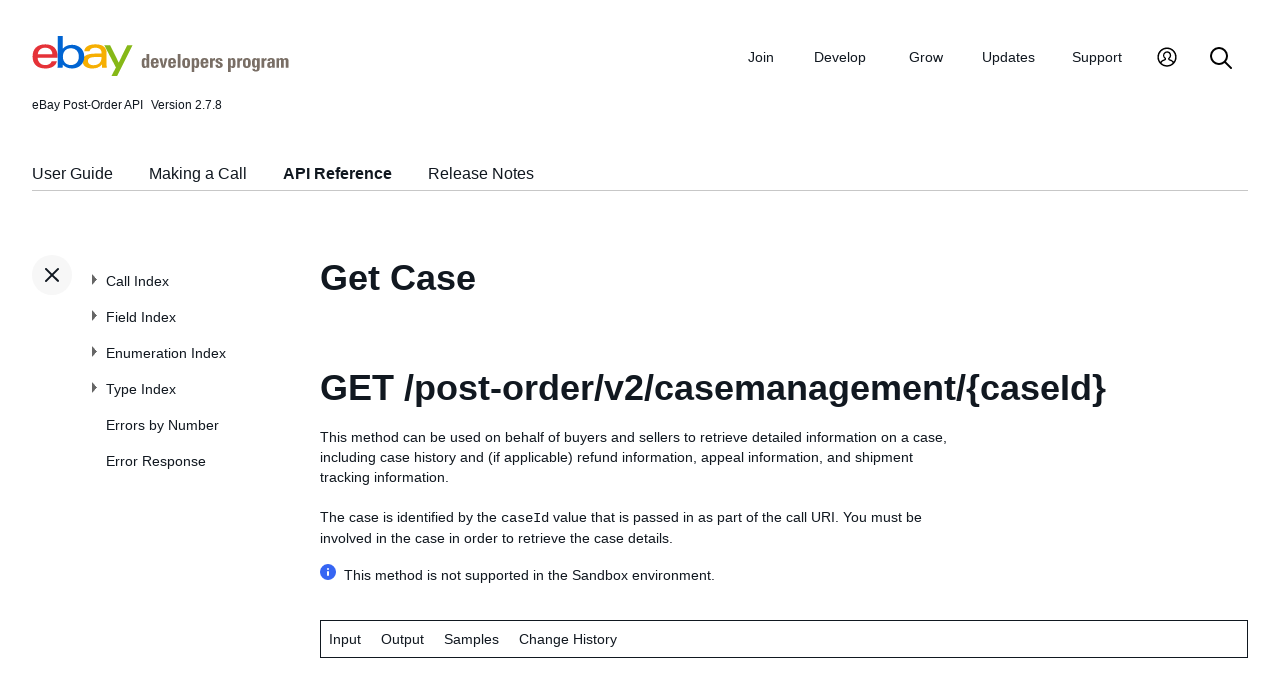

--- FILE ---
content_type: text/html
request_url: https://www.developer.ebay.com/devzone/post-order/post-order_v2_casemanagement-caseid__get.html
body_size: 19589
content:
<!DOCTYPE HTML PUBLIC "-//W3C//DTD HTML 4.01 Transitional//EN" "http://www.w3.org/TR/html4/loose.dtd">
<html lang="en">
<head>
<title>Get Case - eBay Post-Order API Reference</title>
<meta content="text/html; charset=utf-8" http-equiv="Content-Type">
<link href="/DevZone/assets/navstyle.css" rel="StyleSheet" type="text/css">
<link href="/DevZone/assets/api.css" rel="StyleSheet" type="text/css">
<link href="/DevZone/assets/ss-styles.css" rel="StyleSheet" type="text/css">
<link href="/DevZone/assets/ebay.css" rel="StyleSheet" type="text/css">
<link href="/DevZone/assets/types.css" rel="StyleSheet" type="text/css">
<link href="/DevZone/assets/icons/icon.css" rel="StyleSheet" type="text/css">
<link href="/DevZone/assets/icons/icon-button.css" rel="StyleSheet" type="text/css">
<link href="/DevZone/assets/smartmenus/css/sm-core-css.css" rel="StyleSheet" type="text/css">
<link href="/DevZone/assets/smartmenus/css/sm-edp/sm-edp-theme.css" rel="StyleSheet" type="text/css">
<link href="/DevZone/assets/ss-print.css" media="print" rel="StyleSheet" type="text/css">
<script src="https://ajax.googleapis.com/ajax/libs/jquery/1.9.1/jquery.min.js" type="text/javascript"></script>
<script src="/DevZone/assets/navstyle.js" type="text/javascript"></script>
<script src="/DevZone/assets/tablist.js" type="text/javascript"></script>
<script src="/DevZone/assets/smartmenus/jquery.smartmenus.js" type="text/javascript"></script>
</head>

<body>
<a class="navhighlight" value="API Reference"> </a>

<!-- Start Headers -->
<div id="headbar">

	<!-- Product and Version -->
	<div id="dochead">
	<span id="realm">eBay Post-Order API</span><span id="version">Version 2.7.8</span>
	</div>
<!-- Site Resource Links -->
<nav aria-label="Site navigation">
        <!-- Mobile menu toggle button (menu/close icon) -->
        <input aria-hidden="true" id="main-menu-state" type="checkbox">
        <label class="main-menu-btn" for="main-menu-state">
            <span aria-label="Menu" aria-role="button" class="main-menu-btn-icon"></span>
        </label>
        <!-- Site logo-->
        <a aria-label="Go to the eBay Developers Program home page" href="/">
            <img alt="eBay Developers Program logo" aria-hidden="true" class="logo" src="/DevZone/assets/edp-logo.svg">
        </a>
        <!-- Menu bar and menus -->
        <ul class="sm sm-edp" id="main-menu">
            <li>
                <a data-text="Join" href="/join">Join</a>
                <ul>
                    <li>
                        <a href="/join/about-the-developers-program">About the Developers Program</a>
                    </li>
                    <li>
                        <a href="/join/benefits">Benefits</a>
                    </li>
                    <li>
                        <a href="/join/policies">Policies</a>
                    </li>
                    <li>
                        <a href="/join/api-license-agreement">API License Agreement</a>
                    </li>
                </ul>
            </li>
            <li>
                <a data-text="Develops" href="/develop">Develop<span aria-label="New notifications" class="badge" role="img">New</span></a>
                <ul>
                    <li>
                        <a href="/develop/get-started">Get Started</a>
                        <ul>
                            <li>
                                <a href="/api-docs/static/authorization_guide_landing.html">Authorization</a>
                            </li>
                            <li>
                                <a href="/api-docs/static/ebay-rest-landing.html">Using eBay RESTful APIs</a>
                            </li>
                            <li>
                                <a href="/develop/get-started/api-call-limits">API Call Limits</a>
                            </li>
                            <li>
                                <a href="/develop/get-started/api-deprecation-status">API Deprecations</a>
                            </li>
                            <li>
                                <a href="/develop/get-started/api-status">API Site Status</a>
                            </li>
                        </ul>
                    </li>
                    <li>
                        <a href="/develop/selling-apps">Selling Apps</a>
                        <ul>
                            <li>
                                <a href="/develop/selling-apps/listing-management">Listing Management</a>
                            </li>
                            <li>
                                <a href="/develop/selling-apps/selling-metadata">Selling Metadata</a>
                            </li>
                            <li>
                                <a href="/develop/selling-apps/account-management">Account Management</a>
                            </li>
                            <li>
                                <a href="/develop/selling-apps/order-management">Order Management</a>
                            </li>
                            <li>
                                <a href="/develop/selling-apps/communication">Communication</a>
                            </li>
                            <li>
                                <a href="/develop/selling-apps/marketing-and-promotions-1">Marketing and Promotions</a>
                            </li>
                            <li>
                                <a href="/develop/selling-apps/analytics-and-reporting">Analytics and Reporting</a>
                            </li>
                            <li>
                                <a href="/develop/selling-apps/other-apis-1">Other APIs</a>
                            </li>
                        </ul>
                    </li>
                    <li>
                        <a href="/develop/buying-apps">Buying Apps</a>
                        <ul>
                            <li>
                                <a href="/develop/buying-apps/inventory-discovery-and-refresh">Inventory Discovery &amp; Refresh</a>
                            </li>
                            <li>
                                <a href="/develop/buying-apps/marketing-and-discounts">Marketing and Discounts</a>
                            </li>
                            <li>
                                <a href="/develop/buying-apps/marketplace-metadata">Marketplace Metadata</a>
                            </li>
                            <li>
                                <a href="/develop/buying-apps/checkout-bid">Checkout/Bid</a>
                            </li>
                            <li>
                                <a href="/develop/buying-apps/research-apis">Research APIs</a>
                            </li>
                            <li>
                                <a href="/develop/buying-apps/other-apis">Other APIs</a>
                            </li>
                        </ul>
                    </li>
                    <li>
                        <a href="/develop/application-settings-and-insights">Apps Settings &amp; Insights</a>
                    </li>
                    <li>
                        <a href="/develop/sdks-and-widgets">SDKs &amp; Widgets</a>
                    </li>
                    <li>
                        <a href="/develop/tools">Tools</a>
                        <ul>
                            <li>
                                <a aria-label="Open Sandbox in new window/tab" href="http://sandbox.ebay.com/" target="_blank">
                                    eBay Sandbox
                                </a>
                                
                                <ul>
                                    <li>
                                        <a href="/sandbox/register">Create Test Users</a>
                                    </li>
                                    <li>
                                        <a href="/sandbox/reset-password">Reset Password</a>
                                    </li>
                                    <li>
                                        <a href="/support/api-status/sandbox">Sandbox Status</a>
                                    </li>
                                </ul>
                            </li>
                            <li>
                                <a href="/my/api_test_tool">API Explorer</a>
                            </li>
                            <li>
                                <a href="/develop/tools/wsdl-pruner">WSDL Pruner</a>
                            </li>
                        </ul>
                    </li>
                </ul>
            </li>
            <li>
                <a data-text="Grows" href="/grow">Grow</a>
                <ul>
                    <li>
                        <a href="/grow/application-growth-check">Application Growth Check</a>
                    </li>
                    <li>
                        <a href="/grow/affiliate-program">Affiliate Program</a>
                    </li>
                    <li>
                        <a href="/grow/loyalty-program">Loyalty Program</a>
                    </li>
                    <li>
                        <a href="/grow/events">Events</a>
                    </li>
                    <li>
                        <a href="/grow/awards">Awards</a>
                    </li>
                </ul>
            </li>
            <li>
                <a data-text="Updates" href="/updates">Updates</a>
                <ul>
                    <li>
                        <a href="/updates/api-updates">API updates</a>
                    </li>
                    <li>
                        <a href="/updates/newsletter">Newsletter</a>
                    </li>
                    <li>
                        <a href="/updates/blog">Blog</a>
                    </li>
                </ul>
            </li>
            <li>
                <a data-text="Support" href="/support">Support</a>
                <ul>
                    <li>
                        <a href="/support/api-status">API Status</a>
                    </li>
                    <li>
                        <a href="/support/faq">FAQs</a>
                    </li>
                    <li>
                        <a href="https://forums.developer.ebay.com/index.html">
                            Developer Community Forum
                        </a>
                    </li>
                    <li>
                        <a href="/support/knowledge-base">Knowledge Base</a>
                    </li>
                    <li>
                        <a href="/support/developer-account-support">Developer Account Support</a>
                    </li>
                    <li>
                        <a href="/my/support/tickets">Developer Technical Support</a>
                    </li>
                </ul>
            </li>
            <li>
            <a aria-label="My Account" href="/signin">
                <svg height="22" id="icon-user-profile" viewbox="0 0 22 24" width="22">
                    <path d="M11 19.925a8.925 8.925 0 100-17.85 8.925 8.925 0 000 17.85zm0 1.575C5.201 21.5.5 16.799.5 11S5.201.5 11 .5 21.5 5.201 21.5 11 16.799 21.5 11 21.5zm6.052-3.829a2.21 2.21 0 00-1.317-2.025l-2.439-1.023a1.816 1.816 0 01-1.116-1.727 1.81 1.81 0 01.708-1.406c.961-.735 1.365-1.94 1.055-3.146-.326-1.264-1.48-2.147-2.807-2.147-.81 0-1.57.317-2.141.893a2.934 2.934 0 00.306 4.4c.437.335.695.848.708 1.406a1.816 1.816 0 01-1.116 1.727l-2.439 1.023a2.2 2.2 0 00-1.313 1.892.744.744 0 11-1.484-.09 3.688 3.688 0 012.21-3.177l2.453-1.03a.327.327 0 00.202-.311.322.322 0 00-.122-.248 4.423 4.423 0 01-1.744-3.529 4.394 4.394 0 011.286-3.12A4.467 4.467 0 0111.135 4.7a4.373 4.373 0 014.247 3.269c.457 1.773-.169 3.622-1.593 4.713a.322.322 0 00-.122.248.327.327 0 00.202.312l2.453 1.029a3.706 3.706 0 012.217 3.4h-1.487z"></path>
                </svg>
            </a>
            <ul>
                <li>
                    <a href="/my/keys">Application Keysets</a>
                </li>
                <li>
                    <a href="/my/auth">User Access Tokens</a>
                </li>
                <li>
                    <a href="my/push">
                        Alerts and Notifications
                    </a>
                </li>
                <li>
                    <a href="my/stats">Application Reports</a>
                </li>
                <li>
                    <a href="/my/profile">Profile &amp; contacts</a>
                </li>
            </ul>
        </li>
        <li>
            <a aria-label="Search" href="/search">
                <svg height="22" id="icon-search" viewbox="0 0 22 22" width="22">
                    <path d="M2 9a7 7 0 1114 0A7 7 0 012 9m19.703 11.29l-5.67-5.67-.008-.003A8.954 8.954 0 0018 9a9 9 0 00-9-9 9 9 0 00-9 9 9 9 0 009 9 8.958 8.958 0 005.66-2.007l5.663 5.717c.19.187.445.292.71.29a1 1 0 00.67-1.71"></path>
                </svg>
            </a>
        </li>
     </ul>
    </nav>
<!-- End API and Resources Header -->
	<div id="docsetAll">
		<ul>
		<li><a href="/api-docs/user-guides/static/post-order-user-guide-landing.html">User Guide</a></li>
		<li><a href="concepts/MakingACall.html">Making a Call</a></li>
		<li><a href="index.html">API Reference</a></li>
		<li><a href="ReleaseNotes.html">Release Notes</a></li>
		</ul>
	</div>

</div>
<!-- End Headers -->

<!-- Start bottom half divs -->
<div id="bottomhalf">

<div id="sidebarButtonCont"><div id="sidebarButton"> </div></div><aside id="sidebar">
  <nav id="tocnav"></nav>
</aside>

<a name="top"></a>
<main id="doc">


<!-- Start Doc Content -->

<a name="overview"></a>
<h1>Get Case</h1>
<a name="GETpst-rdrv2csmngmnt{csId}"></a>
<h2>
	<span class="http_method">GET</span> /post-order/v2/casemanagement/{caseId}
</h2>

<p>This method can be used on behalf of buyers and sellers to retrieve detailed information on a case, including case history and (if applicable) refund information, appeal information, and shipment tracking information. <br><br>The case is identified by the <code>caseId</code> value that is passed in as part of the call URI. You must be involved in the case in order to retrieve the case details.<br></p><div><span class="inline-block"><svg aria-label="Information" class="icon icon--information-filled" focusable="false" role="img"><path d="M8 0a8 8 0 100 16A8 8 0 008 0zm1 11a1 1 0 01-2 0V8a1 1 0 112 0v3zM8 6a1 1 0 110-2 1 1 0 010 2z"></path></svg></span><span>This method is not supported in the Sandbox environment.</span></div>

<a name="Request"></a>
<!-- %shorthead=Input% -->

<table class="navbar">
<tr>
<td class="navbar_local">
<span class="quickPicks">
<span class="navlink">Input</span>
<a class="navlink" href="#Output" title="Details about every field that might be returned by this call">Output</a>
<a class="navlink" href="#Samples" title="Illustrations of how to use this call">Samples</a>
<a class="navlink" href="#ChangeHistory" title="Details about changes to this call">Change History</a>

</span>
</td>
</tr>
</table>

<a name="Input"> </a>
<h2>Input</h2>
<a name="Requestmodel"></a>
<p>See also <a href="#Samples">Samples</a>.</p>

<h4>Resource URI (production)</h4>
<pre>
GET https://api.ebay.com/post-order/v2/casemanagement/{caseId}</pre>

<h4>URI parameters</h4>

<table border="1" cellpadding="4" cellspacing="2" id="stdInputTable" style="display: block" width="90%">

<tr>
 <th width="240">Parameter</th>
 <th width="100">Type</th>
 <th width="80">Required?</th>
 <th>Meaning</th>
</tr>

<tr class="data-row opt">
	<td class="fieldname"><a name="Request.caseId"></a>
		<b>caseId</b>
	</td>
	<td align="left"><span class="defn_type"><a class="nohi" href="types/simpletypes.html#string">string</a></span></td>
	<td align="center" width="70"><span class="defn_cond">Required</span></td>
	<td align="left">
The unique identifier of a case. This URI parameter is required in order to identify the case to retrieve. The case ID value is passed in as part of the call URI. The buyer or seller must be involved in the case in order to retrieve details on the specified case.
	</td>
</tr>

</table>

<br><br>

<h4>HTTP request headers</h4>

<p>All requests made to eBay REST operations require you to provide the <code>authorization</code> HTTP header for authentication.
<br>See <a href="../../ebay-rest/content/rest-request-components.html#HTTP" target="_blank">HTTP request headers</a> for details.</p>

<br><br>

<h4>Authorization</h4>
<p>This call uses standard authorization tokens. See <a href="concepts/MakingACall.html">Making a Call</a> for details.</p>

<h4>Payload model</h4>

<p>This call has no request payload.</p>
<br>


<a name="Response"></a>
<!-- %shorthead=Output% -->

<table class="navbar">
<tr>
<td class="navbar_local">
<span class="quickPicks">
<a class="navlink" href="#Input" title="Details about every field that can be used in this call">Input</a>
<span class="navlink">Output</span>
<a class="navlink" href="#Samples" title="Illustrations of how to use this call">Samples</a>
<a class="navlink" href="#ChangeHistory" title="Details about changes to this call">Change History</a>

</span>
</td>
</tr>
</table>

<a name="Output"> </a>
<h2>Output</h2>
<a name="Responsemodel"></a>
<p>See also <a href="#Samples">Samples</a>.</p>

<h4>Payload model</h4>
<p><span class="tablenote">
<strong>Note:</strong> For information about the error fields and how to work with them, see <a class="nohi" href="../../ebay-rest/content/handling-error-messages.html" target="_blank">Error Handling</a>.
</span></p>
<p>The following lists <i>all fields that could be included</i> in the response.</p>

<!-- JSON proto -->
<pre>
{ /* <i><a class="proto_type" href="types/CaseDetailsResponse.html">CaseDetailsResponse</a></i> */
&quot;<a class="proto_name" href="#Response.actionDeadlines">actionDeadlines</a>&quot;:
    { /* <a class="proto_type" href="types/ActionDeadlines.html">ActionDeadlines</a> */
    &quot;<a class="proto_name" href="#Response.actionDeadlines.daysForBuyerToProvideProofOfShipment">daysForBuyerToProvideProofOfShipment</a>&quot;: <a class="proto_type" href="types/simpletypes.html#integer">integer</a>,
    &quot;<a class="proto_name" href="#Response.actionDeadlines.daysToExpireWithoutResponse">daysToExpireWithoutResponse</a>&quot;: <a class="proto_type" href="types/simpletypes.html#integer">integer</a>,
    &quot;<a class="proto_name" href="#Response.actionDeadlines.daysToExpireWithResponse">daysToExpireWithResponse</a>&quot;: <a class="proto_type" href="types/simpletypes.html#integer">integer</a>,
    &quot;<a class="proto_name" href="#Response.actionDeadlines.daysToReturnItem">daysToReturnItem</a>&quot;: <a class="proto_type" href="types/simpletypes.html#integer">integer</a>,
    &quot;<a class="proto_name" href="#Response.actionDeadlines.maxDaysToFileClaim">maxDaysToFileClaim</a>&quot;: <a class="proto_type" href="types/simpletypes.html#integer">integer</a>
    },
&quot;<a class="proto_name" href="#Response.appealDetails">appealDetails</a>&quot;:
    { /* <a class="proto_type" href="types/AppealDetails.html">AppealDetails</a> */
    &quot;<a class="proto_name" href="#Response.appealDetails.appealCloseReasonEnum">appealCloseReasonEnum</a>&quot;: <a class="proto_type" href="types/simpletypes.html#string">string</a>,
    &quot;<a class="proto_name" href="#Response.appealDetails.appealDate">appealDate</a>&quot;:
        { /* <a class="proto_type" href="types/DateTime.html">DateTime</a> */
        &quot;<a class="proto_name" href="#Response.appealDetails.appealDate.formattedValue">formattedValue</a>&quot;: <a class="proto_type" href="types/simpletypes.html#string">string</a>,
        &quot;<a class="proto_name" href="#Response.appealDetails.appealDate.value">value</a>&quot;: <a class="proto_type" href="types/simpletypes.html#datetime">datetime</a>
        },
    &quot;<a class="proto_name" href="#Response.appealDetails.appealReasonCode">appealReasonCode</a>&quot;: <a class="proto_type" href="types/simpletypes.html#string">string</a>,
    &quot;<a class="proto_name" href="#Response.appealDetails.appealRefundAmount">appealRefundAmount</a>&quot;:
        { /* <a class="proto_type" href="types/Amount.html">Amount</a> */
        &quot;<a class="proto_name" href="#Response.appealDetails.appealRefundAmount.convertedFromCurrency">convertedFromCurrency</a>&quot;: <a class="proto_type" href="types/simpletypes.html#string">string</a>,
        &quot;<a class="proto_name" href="#Response.appealDetails.appealRefundAmount.convertedFromValue">convertedFromValue</a>&quot;: <a class="proto_type" href="types/simpletypes.html#number">number</a>,
        &quot;<a class="proto_name" href="#Response.appealDetails.appealRefundAmount.currency">currency</a>&quot;: <a class="proto_type" href="types/simpletypes.html#string">string</a>,
        &quot;<a class="proto_name" href="#Response.appealDetails.appealRefundAmount.exchangeRate">exchangeRate</a>&quot;: <a class="proto_type" href="types/simpletypes.html#string">string</a>,
        &quot;<a class="proto_name" href="#Response.appealDetails.appealRefundAmount.value">value</a>&quot;: <a class="proto_type" href="types/simpletypes.html#number">number</a>
        },
    &quot;<a class="proto_name" href="#Response.appealDetails.appealStatus">appealStatus</a>&quot;: <a class="proto_type" href="types/simpletypes.html#string">string</a>,
    &quot;<a class="proto_name" href="#Response.appealDetails.appealStatusEnum">appealStatusEnum</a>&quot;: <a class="proto_type" href="types/simpletypes.html#string">string</a>,
    &quot;<a class="proto_name" href="#Response.appealDetails.eligibleForAppeal">eligibleForAppeal</a>&quot;: <a class="proto_type" href="types/simpletypes.html#boolean">boolean</a>
    },
&quot;<a class="proto_name" href="#Response.buyerClosureReason">buyerClosureReason</a>&quot;: <a class="proto_type" href="types/simpletypes.html#string">string</a>,
&quot;<a class="proto_name" href="#Response.buyerProtectedProgramLink">buyerProtectedProgramLink</a>&quot;: <a class="proto_type" href="types/simpletypes.html#string">string</a>,
&quot;<a class="proto_name" href="#Response.caseContentOnHold">caseContentOnHold</a>&quot;: <a class="proto_type" href="types/simpletypes.html#boolean">boolean</a>,
&quot;<a class="proto_name" href="#Response.caseDetails">caseDetails</a>&quot;:
    { /* <a class="proto_type" href="types/CaseDetails.html">CaseDetails</a> */
    &quot;<a class="proto_name" href="#Response.caseDetails.buyerFinalAcceptResolution">buyerFinalAcceptResolution</a>&quot;: <a class="proto_type" href="types/simpletypes.html#string">string</a>,
    &quot;<a class="proto_name" href="#Response.caseDetails.buyerInitExpectResolution">buyerInitExpectResolution</a>&quot;: <a class="proto_type" href="types/simpletypes.html#string">string</a>,
    &quot;<a class="proto_name" href="#Response.caseDetails.creationDate">creationDate</a>&quot;:
        { /* <a class="proto_type" href="types/DateTime.html">DateTime</a> */
        &quot;<a class="proto_name" href="#Response.caseDetails.creationDate.formattedValue">formattedValue</a>&quot;: <a class="proto_type" href="types/simpletypes.html#string">string</a>,
        &quot;<a class="proto_name" href="#Response.caseDetails.creationDate.value">value</a>&quot;: <a class="proto_type" href="types/simpletypes.html#datetime">datetime</a>
        },
    &quot;<a class="proto_name" href="#Response.caseDetails.escalationDate">escalationDate</a>&quot;:
        { /* <a class="proto_type" href="types/DateTime.html">DateTime</a> */
        &quot;<a class="proto_name" href="#Response.caseDetails.escalationDate.formattedValue">formattedValue</a>&quot;: <a class="proto_type" href="types/simpletypes.html#string">string</a>,
        &quot;<a class="proto_name" href="#Response.caseDetails.escalationDate.value">value</a>&quot;: <a class="proto_type" href="types/simpletypes.html#datetime">datetime</a>
        },
    &quot;<a class="proto_name" href="#Response.caseDetails.expirationDate">expirationDate</a>&quot;:
        { /* <a class="proto_type" href="types/DateTime.html">DateTime</a> */
        &quot;<a class="proto_name" href="#Response.caseDetails.expirationDate.formattedValue">formattedValue</a>&quot;: <a class="proto_type" href="types/simpletypes.html#string">string</a>,
        &quot;<a class="proto_name" href="#Response.caseDetails.expirationDate.value">value</a>&quot;: <a class="proto_type" href="types/simpletypes.html#datetime">datetime</a>
        },
    &quot;<a class="proto_name" href="#Response.caseDetails.lastBuyerRespDate">lastBuyerRespDate</a>&quot;:
        { /* <a class="proto_type" href="types/DateTime.html">DateTime</a> */
        &quot;<a class="proto_name" href="#Response.caseDetails.lastBuyerRespDate.formattedValue">formattedValue</a>&quot;: <a class="proto_type" href="types/simpletypes.html#string">string</a>,
        &quot;<a class="proto_name" href="#Response.caseDetails.lastBuyerRespDate.value">value</a>&quot;: <a class="proto_type" href="types/simpletypes.html#datetime">datetime</a>
        },
    &quot;<a class="proto_name" href="#Response.caseDetails.lastSellerRespDate">lastSellerRespDate</a>&quot;:
        { /* <a class="proto_type" href="types/DateTime.html">DateTime</a> */
        &quot;<a class="proto_name" href="#Response.caseDetails.lastSellerRespDate.formattedValue">formattedValue</a>&quot;: <a class="proto_type" href="types/simpletypes.html#string">string</a>,
        &quot;<a class="proto_name" href="#Response.caseDetails.lastSellerRespDate.value">value</a>&quot;: <a class="proto_type" href="types/simpletypes.html#datetime">datetime</a>
        },
    &quot;<a class="proto_name" href="#Response.caseDetails.paypalPaid">paypalPaid</a>&quot;: <a class="proto_type" href="types/simpletypes.html#boolean">boolean</a>,
    &quot;<a class="proto_name" href="#Response.caseDetails.refundAmounts">refundAmounts</a>&quot;:
        { /* <a class="proto_type" href="types/RefundAmounts.html">RefundAmounts</a> */
        &quot;<a class="proto_name" href="#Response.caseDetails.refundAmounts.buyerFinalAcceptRefundAmt">buyerFinalAcceptRefundAmt</a>&quot;:
            { /* <a class="proto_type" href="types/Amount.html">Amount</a> */
            &quot;<a class="proto_name" href="#Response.caseDetails.refundAmounts.buyerFinalAcceptRefundAmt.convertedFromCurrency">convertedFromCurrency</a>&quot;: <a class="proto_type" href="types/simpletypes.html#string">string</a>,
            &quot;<a class="proto_name" href="#Response.caseDetails.refundAmounts.buyerFinalAcceptRefundAmt.convertedFromValue">convertedFromValue</a>&quot;: <a class="proto_type" href="types/simpletypes.html#number">number</a>,
            &quot;<a class="proto_name" href="#Response.caseDetails.refundAmounts.buyerFinalAcceptRefundAmt.currency">currency</a>&quot;: <a class="proto_type" href="types/simpletypes.html#string">string</a>,
            &quot;<a class="proto_name" href="#Response.caseDetails.refundAmounts.buyerFinalAcceptRefundAmt.exchangeRate">exchangeRate</a>&quot;: <a class="proto_type" href="types/simpletypes.html#string">string</a>,
            &quot;<a class="proto_name" href="#Response.caseDetails.refundAmounts.buyerFinalAcceptRefundAmt.value">value</a>&quot;: <a class="proto_type" href="types/simpletypes.html#number">number</a>
            },
        &quot;<a class="proto_name" href="#Response.caseDetails.refundAmounts.buyerInitExpectRefundAmt">buyerInitExpectRefundAmt</a>&quot;:
            { /* <a class="proto_type" href="types/Amount.html">Amount</a> */
            &quot;<a class="proto_name" href="#Response.caseDetails.refundAmounts.buyerInitExpectRefundAmt.convertedFromCurrency">convertedFromCurrency</a>&quot;: <a class="proto_type" href="types/simpletypes.html#string">string</a>,
            &quot;<a class="proto_name" href="#Response.caseDetails.refundAmounts.buyerInitExpectRefundAmt.convertedFromValue">convertedFromValue</a>&quot;: <a class="proto_type" href="types/simpletypes.html#number">number</a>,
            &quot;<a class="proto_name" href="#Response.caseDetails.refundAmounts.buyerInitExpectRefundAmt.currency">currency</a>&quot;: <a class="proto_type" href="types/simpletypes.html#string">string</a>,
            &quot;<a class="proto_name" href="#Response.caseDetails.refundAmounts.buyerInitExpectRefundAmt.exchangeRate">exchangeRate</a>&quot;: <a class="proto_type" href="types/simpletypes.html#string">string</a>,
            &quot;<a class="proto_name" href="#Response.caseDetails.refundAmounts.buyerInitExpectRefundAmt.value">value</a>&quot;: <a class="proto_type" href="types/simpletypes.html#number">number</a>
            },
        &quot;<a class="proto_name" href="#Response.caseDetails.refundAmounts.donationAmount">donationAmount</a>&quot;:
            { /* <a class="proto_type" href="types/Amount.html">Amount</a> */
            &quot;<a class="proto_name" href="#Response.caseDetails.refundAmounts.donationAmount.convertedFromCurrency">convertedFromCurrency</a>&quot;: <a class="proto_type" href="types/simpletypes.html#string">string</a>,
            &quot;<a class="proto_name" href="#Response.caseDetails.refundAmounts.donationAmount.convertedFromValue">convertedFromValue</a>&quot;: <a class="proto_type" href="types/simpletypes.html#number">number</a>,
            &quot;<a class="proto_name" href="#Response.caseDetails.refundAmounts.donationAmount.currency">currency</a>&quot;: <a class="proto_type" href="types/simpletypes.html#string">string</a>,
            &quot;<a class="proto_name" href="#Response.caseDetails.refundAmounts.donationAmount.exchangeRate">exchangeRate</a>&quot;: <a class="proto_type" href="types/simpletypes.html#string">string</a>,
            &quot;<a class="proto_name" href="#Response.caseDetails.refundAmounts.donationAmount.value">value</a>&quot;: <a class="proto_type" href="types/simpletypes.html#number">number</a>
            },
        &quot;<a class="proto_name" href="#Response.caseDetails.refundAmounts.feeCreditAmount">feeCreditAmount</a>&quot;:
            { /* <a class="proto_type" href="types/Amount.html">Amount</a> */
            &quot;<a class="proto_name" href="#Response.caseDetails.refundAmounts.feeCreditAmount.convertedFromCurrency">convertedFromCurrency</a>&quot;: <a class="proto_type" href="types/simpletypes.html#string">string</a>,
            &quot;<a class="proto_name" href="#Response.caseDetails.refundAmounts.feeCreditAmount.convertedFromValue">convertedFromValue</a>&quot;: <a class="proto_type" href="types/simpletypes.html#number">number</a>,
            &quot;<a class="proto_name" href="#Response.caseDetails.refundAmounts.feeCreditAmount.currency">currency</a>&quot;: <a class="proto_type" href="types/simpletypes.html#string">string</a>,
            &quot;<a class="proto_name" href="#Response.caseDetails.refundAmounts.feeCreditAmount.exchangeRate">exchangeRate</a>&quot;: <a class="proto_type" href="types/simpletypes.html#string">string</a>,
            &quot;<a class="proto_name" href="#Response.caseDetails.refundAmounts.feeCreditAmount.value">value</a>&quot;: <a class="proto_type" href="types/simpletypes.html#number">number</a>
            },
        &quot;<a class="proto_name" href="#Response.caseDetails.refundAmounts.internationalRefundAmount">internationalRefundAmount</a>&quot;:
            { /* <a class="proto_type" href="types/Amount.html">Amount</a> */
            &quot;<a class="proto_name" href="#Response.caseDetails.refundAmounts.internationalRefundAmount.convertedFromCurrency">convertedFromCurrency</a>&quot;: <a class="proto_type" href="types/simpletypes.html#string">string</a>,
            &quot;<a class="proto_name" href="#Response.caseDetails.refundAmounts.internationalRefundAmount.convertedFromValue">convertedFromValue</a>&quot;: <a class="proto_type" href="types/simpletypes.html#number">number</a>,
            &quot;<a class="proto_name" href="#Response.caseDetails.refundAmounts.internationalRefundAmount.currency">currency</a>&quot;: <a class="proto_type" href="types/simpletypes.html#string">string</a>,
            &quot;<a class="proto_name" href="#Response.caseDetails.refundAmounts.internationalRefundAmount.exchangeRate">exchangeRate</a>&quot;: <a class="proto_type" href="types/simpletypes.html#string">string</a>,
            &quot;<a class="proto_name" href="#Response.caseDetails.refundAmounts.internationalRefundAmount.value">value</a>&quot;: <a class="proto_type" href="types/simpletypes.html#number">number</a>
            },
        &quot;<a class="proto_name" href="#Response.caseDetails.refundAmounts.refundAmount">refundAmount</a>&quot;:
            { /* <a class="proto_type" href="types/Amount.html">Amount</a> */
            &quot;<a class="proto_name" href="#Response.caseDetails.refundAmounts.refundAmount.convertedFromCurrency">convertedFromCurrency</a>&quot;: <a class="proto_type" href="types/simpletypes.html#string">string</a>,
            &quot;<a class="proto_name" href="#Response.caseDetails.refundAmounts.refundAmount.convertedFromValue">convertedFromValue</a>&quot;: <a class="proto_type" href="types/simpletypes.html#number">number</a>,
            &quot;<a class="proto_name" href="#Response.caseDetails.refundAmounts.refundAmount.currency">currency</a>&quot;: <a class="proto_type" href="types/simpletypes.html#string">string</a>,
            &quot;<a class="proto_name" href="#Response.caseDetails.refundAmounts.refundAmount.exchangeRate">exchangeRate</a>&quot;: <a class="proto_type" href="types/simpletypes.html#string">string</a>,
            &quot;<a class="proto_name" href="#Response.caseDetails.refundAmounts.refundAmount.value">value</a>&quot;: <a class="proto_type" href="types/simpletypes.html#number">number</a>
            }
        },
    &quot;<a class="proto_name" href="#Response.caseDetails.refundChargeAmount">refundChargeAmount</a>&quot;:
        { /* <a class="proto_type" href="types/Amount.html">Amount</a> */
        &quot;<a class="proto_name" href="#Response.caseDetails.refundChargeAmount.convertedFromCurrency">convertedFromCurrency</a>&quot;: <a class="proto_type" href="types/simpletypes.html#string">string</a>,
        &quot;<a class="proto_name" href="#Response.caseDetails.refundChargeAmount.convertedFromValue">convertedFromValue</a>&quot;: <a class="proto_type" href="types/simpletypes.html#number">number</a>,
        &quot;<a class="proto_name" href="#Response.caseDetails.refundChargeAmount.currency">currency</a>&quot;: <a class="proto_type" href="types/simpletypes.html#string">string</a>,
        &quot;<a class="proto_name" href="#Response.caseDetails.refundChargeAmount.exchangeRate">exchangeRate</a>&quot;: <a class="proto_type" href="types/simpletypes.html#string">string</a>,
        &quot;<a class="proto_name" href="#Response.caseDetails.refundChargeAmount.value">value</a>&quot;: <a class="proto_type" href="types/simpletypes.html#number">number</a>
        },
    &quot;<a class="proto_name" href="#Response.caseDetails.refundDeadlineDate">refundDeadlineDate</a>&quot;:
        { /* <a class="proto_type" href="types/DateTime.html">DateTime</a> */
        &quot;<a class="proto_name" href="#Response.caseDetails.refundDeadlineDate.formattedValue">formattedValue</a>&quot;: <a class="proto_type" href="types/simpletypes.html#string">string</a>,
        &quot;<a class="proto_name" href="#Response.caseDetails.refundDeadlineDate.value">value</a>&quot;: <a class="proto_type" href="types/simpletypes.html#datetime">datetime</a>
        },
    &quot;<a class="proto_name" href="#Response.caseDetails.refundType">refundType</a>&quot;: <a class="proto_type" href="types/simpletypes.html#string">string</a>
    },
&quot;<a class="proto_name" href="#Response.caseHistoryDetails">caseHistoryDetails</a>&quot;:
    { /* <a class="proto_type" href="types/ClaimHistoryResponse.html">ClaimHistoryResponse</a> */
    &quot;<a class="proto_name" href="#Response.caseHistoryDetails.history">history</a>&quot;: [
        { /* <a class="proto_type" href="types/ClaimHistoryEventModel.html">ClaimHistoryEventModel</a> */
        &quot;<a class="proto_name" href="#Response.caseHistoryDetails.history.action">action</a>&quot;: <a class="proto_type" href="types/simpletypes.html#string">string</a>,
        &quot;<a class="proto_name" href="#Response.caseHistoryDetails.history.actor">actor</a>&quot;: <a class="proto_type" href="types/simpletypes.html#string">string</a>,
        &quot;<a class="proto_name" href="#Response.caseHistoryDetails.history.date">date</a>&quot;:
            { /* <a class="proto_type" href="types/DateTime.html">DateTime</a> */
            &quot;<a class="proto_name" href="#Response.caseHistoryDetails.history.date.formattedValue">formattedValue</a>&quot;: <a class="proto_type" href="types/simpletypes.html#string">string</a>,
            &quot;<a class="proto_name" href="#Response.caseHistoryDetails.history.date.value">value</a>&quot;: <a class="proto_type" href="types/simpletypes.html#datetime">datetime</a>
            },
        &quot;<a class="proto_name" href="#Response.caseHistoryDetails.history.description">description</a>&quot;: <a class="proto_type" href="types/simpletypes.html#string">string</a>,
        &quot;<a class="proto_name" href="#Response.caseHistoryDetails.history.moneyMovement">moneyMovement</a>&quot;:
            { /* <a class="proto_type" href="types/MoneyMovementEntries.html">MoneyMovementEntries</a> */
            &quot;<a class="proto_name" href="#Response.caseHistoryDetails.history.moneyMovement.moneyMovementEntryList">moneyMovementEntryList</a>&quot;: [
                { /* <a class="proto_type" href="types/MoneyMovementEntry.html">MoneyMovementEntry</a> */
                &quot;<a class="proto_name" href="#Response.caseHistoryDetails.history.moneyMovement.moneyMovementEntryList.amount">amount</a>&quot;:
                    { /* <a class="proto_type" href="types/Amount.html">Amount</a> */
                    &quot;<a class="proto_name" href="#Response.caseHistoryDetails.history.moneyMovement.moneyMovementEntryList.amount.convertedFromCurrency">convertedFromCurrency</a>&quot;: <a class="proto_type" href="types/simpletypes.html#string">string</a>,
                    &quot;<a class="proto_name" href="#Response.caseHistoryDetails.history.moneyMovement.moneyMovementEntryList.amount.convertedFromValue">convertedFromValue</a>&quot;: <a class="proto_type" href="types/simpletypes.html#number">number</a>,
                    &quot;<a class="proto_name" href="#Response.caseHistoryDetails.history.moneyMovement.moneyMovementEntryList.amount.currency">currency</a>&quot;: <a class="proto_type" href="types/simpletypes.html#string">string</a>,
                    &quot;<a class="proto_name" href="#Response.caseHistoryDetails.history.moneyMovement.moneyMovementEntryList.amount.exchangeRate">exchangeRate</a>&quot;: <a class="proto_type" href="types/simpletypes.html#string">string</a>,
                    &quot;<a class="proto_name" href="#Response.caseHistoryDetails.history.moneyMovement.moneyMovementEntryList.amount.value">value</a>&quot;: <a class="proto_type" href="types/simpletypes.html#number">number</a>
                    },
                &quot;<a class="proto_name" href="#Response.caseHistoryDetails.history.moneyMovement.moneyMovementEntryList.date">date</a>&quot;:
                    { /* <a class="proto_type" href="types/DateTime.html">DateTime</a> */
                    &quot;<a class="proto_name" href="#Response.caseHistoryDetails.history.moneyMovement.moneyMovementEntryList.date.formattedValue">formattedValue</a>&quot;: <a class="proto_type" href="types/simpletypes.html#string">string</a>,
                    &quot;<a class="proto_name" href="#Response.caseHistoryDetails.history.moneyMovement.moneyMovementEntryList.date.value">value</a>&quot;: <a class="proto_type" href="types/simpletypes.html#datetime">datetime</a>
                    },
                &quot;<a class="proto_name" href="#Response.caseHistoryDetails.history.moneyMovement.moneyMovementEntryList.fundingSource">fundingSource</a>&quot;:
                    { /* <a class="proto_type" href="types/FundingSource.html">FundingSource</a> */
                    &quot;<a class="proto_name" href="#Response.caseHistoryDetails.history.moneyMovement.moneyMovementEntryList.fundingSource.brand">brand</a>&quot;: <a class="proto_type" href="types/simpletypes.html#string">string</a>,
                    &quot;<a class="proto_name" href="#Response.caseHistoryDetails.history.moneyMovement.moneyMovementEntryList.fundingSource.memo">memo</a>&quot;: <a class="proto_type" href="types/simpletypes.html#string">string</a>,
                    &quot;<a class="proto_name" href="#Response.caseHistoryDetails.history.moneyMovement.moneyMovementEntryList.fundingSource.type">type</a>&quot;: <a class="proto_type" href="types/simpletypes.html#string">string</a>
                    },
                &quot;<a class="proto_name" href="#Response.caseHistoryDetails.history.moneyMovement.moneyMovementEntryList.fundingStatus">fundingStatus</a>&quot;: <a class="proto_type" href="types/simpletypes.html#string">string</a>,
                &quot;<a class="proto_name" href="#Response.caseHistoryDetails.history.moneyMovement.moneyMovementEntryList.type">type</a>&quot;: <a class="proto_type" href="types/simpletypes.html#string">string</a>
                }
                <span class="MoreNodes">/* More <a class="proto_type" href="types/MoneyMovementEntry.html">MoneyMovementEntry</a> nodes here */</span>
              ]
            }
        }
        <span class="MoreNodes">/* More <a class="proto_type" href="types/ClaimHistoryEventModel.html">ClaimHistoryEventModel</a> nodes here */</span>
      ],
    &quot;<a class="proto_name" href="#Response.caseHistoryDetails.shipmentTrackingDetails">shipmentTrackingDetails</a>&quot;:
        { /* <a class="proto_type" href="types/ShipmentTrackingDetailType.html">ShipmentTrackingDetailType</a> */
        &quot;<a class="proto_name" href="#Response.caseHistoryDetails.shipmentTrackingDetails.carrier">carrier</a>&quot;: <a class="proto_type" href="types/simpletypes.html#string">string</a>,
        &quot;<a class="proto_name" href="#Response.caseHistoryDetails.shipmentTrackingDetails.currentStatus">currentStatus</a>&quot;: <a class="proto_type" href="types/simpletypes.html#string">string</a>,
        &quot;<a class="proto_name" href="#Response.caseHistoryDetails.shipmentTrackingDetails.estimateFromDate">estimateFromDate</a>&quot;:
            { /* <a class="proto_type" href="types/DateTime.html">DateTime</a> */
            &quot;<a class="proto_name" href="#Response.caseHistoryDetails.shipmentTrackingDetails.estimateFromDate.formattedValue">formattedValue</a>&quot;: <a class="proto_type" href="types/simpletypes.html#string">string</a>,
            &quot;<a class="proto_name" href="#Response.caseHistoryDetails.shipmentTrackingDetails.estimateFromDate.value">value</a>&quot;: <a class="proto_type" href="types/simpletypes.html#datetime">datetime</a>
            },
        &quot;<a class="proto_name" href="#Response.caseHistoryDetails.shipmentTrackingDetails.estimateToDate">estimateToDate</a>&quot;:
            { /* <a class="proto_type" href="types/DateTime.html">DateTime</a> */
            &quot;<a class="proto_name" href="#Response.caseHistoryDetails.shipmentTrackingDetails.estimateToDate.formattedValue">formattedValue</a>&quot;: <a class="proto_type" href="types/simpletypes.html#string">string</a>,
            &quot;<a class="proto_name" href="#Response.caseHistoryDetails.shipmentTrackingDetails.estimateToDate.value">value</a>&quot;: <a class="proto_type" href="types/simpletypes.html#datetime">datetime</a>
            },
        &quot;<a class="proto_name" href="#Response.caseHistoryDetails.shipmentTrackingDetails.trackingNumber">trackingNumber</a>&quot;: <a class="proto_type" href="types/simpletypes.html#string">string</a>,
        &quot;<a class="proto_name" href="#Response.caseHistoryDetails.shipmentTrackingDetails.trackingURL">trackingURL</a>&quot;: <a class="proto_type" href="types/simpletypes.html#string">string</a>
        }
    },
&quot;<a class="proto_name" href="#Response.caseId">caseId</a>&quot;: <a class="proto_type" href="types/simpletypes.html#string">string</a>,
&quot;<a class="proto_name" href="#Response.caseQuantity">caseQuantity</a>&quot;: <a class="proto_type" href="types/simpletypes.html#integer">integer</a>,
&quot;<a class="proto_name" href="#Response.caseType">caseType</a>&quot;: <a class="proto_type" href="types/simpletypes.html#string">string</a>,
&quot;<a class="proto_name" href="#Response.claimAmount">claimAmount</a>&quot;:
    { /* <a class="proto_type" href="types/Amount.html">Amount</a> */
    &quot;<a class="proto_name" href="#Response.claimAmount.convertedFromCurrency">convertedFromCurrency</a>&quot;: <a class="proto_type" href="types/simpletypes.html#string">string</a>,
    &quot;<a class="proto_name" href="#Response.claimAmount.convertedFromValue">convertedFromValue</a>&quot;: <a class="proto_type" href="types/simpletypes.html#number">number</a>,
    &quot;<a class="proto_name" href="#Response.claimAmount.currency">currency</a>&quot;: <a class="proto_type" href="types/simpletypes.html#string">string</a>,
    &quot;<a class="proto_name" href="#Response.claimAmount.exchangeRate">exchangeRate</a>&quot;: <a class="proto_type" href="types/simpletypes.html#string">string</a>,
    &quot;<a class="proto_name" href="#Response.claimAmount.value">value</a>&quot;: <a class="proto_type" href="types/simpletypes.html#number">number</a>
    },
&quot;<a class="proto_name" href="#Response.creationDate">creationDate</a>&quot;:
    { /* <a class="proto_type" href="types/DateTime.html">DateTime</a> */
    &quot;<a class="proto_name" href="#Response.creationDate.formattedValue">formattedValue</a>&quot;: <a class="proto_type" href="types/simpletypes.html#string">string</a>,
    &quot;<a class="proto_name" href="#Response.creationDate.value">value</a>&quot;: <a class="proto_type" href="types/simpletypes.html#datetime">datetime</a>
    },
&quot;<a class="proto_name" href="#Response.escalatedBy">escalatedBy</a>&quot;: <a class="proto_type" href="types/simpletypes.html#string">string</a>,
&quot;<a class="proto_name" href="#Response.escalateReason">escalateReason</a>&quot;: <a class="proto_type" href="types/simpletypes.html#string">string</a>,
&quot;<a class="proto_name" href="#Response.eventTicketsLink">eventTicketsLink</a>&quot;: <a class="proto_type" href="types/simpletypes.html#string">string</a>,
&quot;<a class="proto_name" href="#Response.extTransactionId">extTransactionId</a>&quot;: <a class="proto_type" href="types/simpletypes.html#string">string</a>,
&quot;<a class="proto_name" href="#Response.fsnadDaysToAddTrackingAfterShippingItem">fsnadDaysToAddTrackingAfterShippingItem</a>&quot;: <a class="proto_type" href="types/simpletypes.html#integer">integer</a>,
&quot;<a class="proto_name" href="#Response.fsnadShipToSellerByDate">fsnadShipToSellerByDate</a>&quot;:
    { /* <a class="proto_type" href="types/DateTime.html">DateTime</a> */
    &quot;<a class="proto_name" href="#Response.fsnadShipToSellerByDate.formattedValue">formattedValue</a>&quot;: <a class="proto_type" href="types/simpletypes.html#string">string</a>,
    &quot;<a class="proto_name" href="#Response.fsnadShipToSellerByDate.value">value</a>&quot;: <a class="proto_type" href="types/simpletypes.html#datetime">datetime</a>
    },
&quot;<a class="proto_name" href="#Response.initiator">initiator</a>&quot;: <a class="proto_type" href="types/simpletypes.html#string">string</a>,
&quot;<a class="proto_name" href="#Response.itemId">itemId</a>&quot;: <a class="proto_type" href="types/simpletypes.html#string">string</a>,
&quot;<a class="proto_name" href="#Response.itemOnHold">itemOnHold</a>&quot;: <a class="proto_type" href="types/simpletypes.html#boolean">boolean</a>,
&quot;<a class="proto_name" href="#Response.lastModifiedDate">lastModifiedDate</a>&quot;:
    { /* <a class="proto_type" href="types/DateTime.html">DateTime</a> */
    &quot;<a class="proto_name" href="#Response.lastModifiedDate.formattedValue">formattedValue</a>&quot;: <a class="proto_type" href="types/simpletypes.html#string">string</a>,
    &quot;<a class="proto_name" href="#Response.lastModifiedDate.value">value</a>&quot;: <a class="proto_type" href="types/simpletypes.html#datetime">datetime</a>
    },
&quot;<a class="proto_name" href="#Response.payForItemLink">payForItemLink</a>&quot;: <a class="proto_type" href="types/simpletypes.html#string">string</a>,
&quot;<a class="proto_name" href="#Response.priceSignatureConfirmationAmount">priceSignatureConfirmationAmount</a>&quot;: <a class="proto_type" href="types/simpletypes.html#string">string</a>,
&quot;<a class="proto_name" href="#Response.recalledItemLink">recalledItemLink</a>&quot;: <a class="proto_type" href="types/simpletypes.html#string">string</a>,
&quot;<a class="proto_name" href="#Response.returnDetails">returnDetails</a>&quot;:
    { /* <a class="proto_type" href="types/ReturnAddress.html">ReturnAddress</a> */
    &quot;<a class="proto_name" href="#Response.returnDetails.address">address</a>&quot;:
        { /* <a class="proto_type" href="types/Address.html">Address</a> */
        &quot;<a class="proto_name" href="#Response.returnDetails.address.addressLine1">addressLine1</a>&quot;: <a class="proto_type" href="types/simpletypes.html#string">string</a>,
        &quot;<a class="proto_name" href="#Response.returnDetails.address.addressLine2">addressLine2</a>&quot;: <a class="proto_type" href="types/simpletypes.html#string">string</a>,
        &quot;<a class="proto_name" href="#Response.returnDetails.address.addressType">addressType</a>&quot;: <a class="proto_type" href="types/simpletypes.html#string">string</a>,
        &quot;<a class="proto_name" href="#Response.returnDetails.address.city">city</a>&quot;: <a class="proto_type" href="types/simpletypes.html#string">string</a>,
        &quot;<a class="proto_name" href="#Response.returnDetails.address.country">country</a>&quot;: <a class="proto_type" href="types/simpletypes.html#string">string</a>,
        &quot;<a class="proto_name" href="#Response.returnDetails.address.county">county</a>&quot;: <a class="proto_type" href="types/simpletypes.html#string">string</a>,
        &quot;<a class="proto_name" href="#Response.returnDetails.address.isTransliterated">isTransliterated</a>&quot;: <a class="proto_type" href="types/simpletypes.html#boolean">boolean</a>,
        &quot;<a class="proto_name" href="#Response.returnDetails.address.nationalRegion">nationalRegion</a>&quot;: <a class="proto_type" href="types/simpletypes.html#string">string</a>,
        &quot;<a class="proto_name" href="#Response.returnDetails.address.postalCode">postalCode</a>&quot;: <a class="proto_type" href="types/simpletypes.html#string">string</a>,
        &quot;<a class="proto_name" href="#Response.returnDetails.address.script">script</a>&quot;: <a class="proto_type" href="types/simpletypes.html#string">string</a>,
        &quot;<a class="proto_name" href="#Response.returnDetails.address.stateOrProvince">stateOrProvince</a>&quot;: <a class="proto_type" href="types/simpletypes.html#string">string</a>,
        &quot;<a class="proto_name" href="#Response.returnDetails.address.transliteratedFromScript">transliteratedFromScript</a>&quot;: <a class="proto_type" href="types/simpletypes.html#string">string</a>,
        &quot;<a class="proto_name" href="#Response.returnDetails.address.worldRegion">worldRegion</a>&quot;: <a class="proto_type" href="types/simpletypes.html#string">string</a>
        },
    &quot;<a class="proto_name" href="#Response.returnDetails.editable">editable</a>&quot;: <a class="proto_type" href="types/simpletypes.html#boolean">boolean</a>,
    &quot;<a class="proto_name" href="#Response.returnDetails.firstName">firstName</a>&quot;: <a class="proto_type" href="types/simpletypes.html#string">string</a>,
    &quot;<a class="proto_name" href="#Response.returnDetails.lastName">lastName</a>&quot;: <a class="proto_type" href="types/simpletypes.html#string">string</a>,
    &quot;<a class="proto_name" href="#Response.returnDetails.RMA">RMA</a>&quot;: <a class="proto_type" href="types/simpletypes.html#string">string</a>
    },
&quot;<a class="proto_name" href="#Response.returnId">returnId</a>&quot;: <a class="proto_type" href="types/simpletypes.html#string">string</a>,
&quot;<a class="proto_name" href="#Response.sellerClosureReason">sellerClosureReason</a>&quot;: <a class="proto_type" href="types/simpletypes.html#string">string</a>,
&quot;<a class="proto_name" href="#Response.shippingFee">shippingFee</a>&quot;:
    { /* <a class="proto_type" href="types/Amount.html">Amount</a> */
    &quot;<a class="proto_name" href="#Response.shippingFee.convertedFromCurrency">convertedFromCurrency</a>&quot;: <a class="proto_type" href="types/simpletypes.html#string">string</a>,
    &quot;<a class="proto_name" href="#Response.shippingFee.convertedFromValue">convertedFromValue</a>&quot;: <a class="proto_type" href="types/simpletypes.html#number">number</a>,
    &quot;<a class="proto_name" href="#Response.shippingFee.currency">currency</a>&quot;: <a class="proto_type" href="types/simpletypes.html#string">string</a>,
    &quot;<a class="proto_name" href="#Response.shippingFee.exchangeRate">exchangeRate</a>&quot;: <a class="proto_type" href="types/simpletypes.html#string">string</a>,
    &quot;<a class="proto_name" href="#Response.shippingFee.value">value</a>&quot;: <a class="proto_type" href="types/simpletypes.html#number">number</a>
    },
&quot;<a class="proto_name" href="#Response.status">status</a>&quot;: <a class="proto_type" href="types/simpletypes.html#string">string</a>,
&quot;<a class="proto_name" href="#Response.transactionId">transactionId</a>&quot;: <a class="proto_type" href="types/simpletypes.html#string">string</a>
}
</pre>

<h4>Response field descriptions</h4>

<br><br>
<table border="1" cellpadding="4" cellspacing="2" class="field-desc">

<tr>
 <th width="200">Output Container/Field</th>
 <th width="100">Type</th>
 <th width="70">Occurrence</th>
 <th>Meaning</th>
</tr>

<tr>
 <td align="left" class="fieldname" width="200"><a name="Response.actionDeadlines"></a>
<b>actionDeadlines</b>
 </td>
 <td align="left" width="100"><span class="defn_type"><a class="defn_type" href="types/ActionDeadlines.html">ActionDeadlines</a></span></td>
 <td align="center" width="70"><span class="defn_cond">Conditionally</span></td>
 <td align="left">
  This container provides the number of remaining days that a buyer or seller has before being required to take action on an INR or Return case.
 </td>
</tr>

<tr>
 <td align="left" class="fieldname" width="200"><a name="Response.actionDeadlines.daysForBuyerToProvideProofOfShipment"></a>
actionDeadlines<br>  .<b>daysForBuyerToProvideProofOfShipment</b>
 </td>
 <td align="left" width="100"><a class="defn_type" href="types/simpletypes.html#integer">integer</a></td>
 <td align="center" width="70"><span class="defn_cond">Always</span></td>
 <td align="left">
  This integer value indicates the number of days that the buyer has to provide proof of return shipment before the case expires. This field is only returned for a Return case.
 </td>
</tr>

<tr>
 <td align="left" class="fieldname" width="200"><a name="Response.actionDeadlines.daysToExpireWithoutResponse"></a>
actionDeadlines<br>  .<b>daysToExpireWithoutResponse</b>
 </td>
 <td align="left" width="100"><a class="defn_type" href="types/simpletypes.html#integer">integer</a></td>
 <td align="center" width="70"><span class="defn_cond">Always</span></td>
 <td align="left">
  This integer value indicates the number of days that a user (buyer or seller) has to make a required response on the case before the case expires.
 </td>
</tr>

<tr>
 <td align="left" class="fieldname" width="200"><a name="Response.actionDeadlines.daysToExpireWithResponse"></a>
actionDeadlines<br>  .<b>daysToExpireWithResponse</b>
 </td>
 <td align="left" width="100"><a class="defn_type" href="types/simpletypes.html#integer">integer</a></td>
 <td align="center" width="70"><span class="defn_cond">Always</span></td>
 <td align="left">
  This integer value indicates the number of days that remain before the case expires.
 </td>
</tr>

<tr>
 <td align="left" class="fieldname" width="200"><a name="Response.actionDeadlines.daysToReturnItem"></a>
actionDeadlines<br>  .<b>daysToReturnItem</b>
 </td>
 <td align="left" width="100"><a class="defn_type" href="types/simpletypes.html#integer">integer</a></td>
 <td align="center" width="70"><span class="defn_cond">Conditionally</span></td>
 <td align="left">
  This integer value indicates the number of remaining days that the buyer has to return an item and still expect a refund from the seller. This field is only returned for a Return case.
 </td>
</tr>

<tr>
 <td align="left" class="fieldname" width="200"><a name="Response.actionDeadlines.maxDaysToFileClaim"></a>
actionDeadlines<br>  .<b>maxDaysToFileClaim</b>
 </td>
 <td align="left" width="100"><a class="defn_type" href="types/simpletypes.html#integer">integer</a></td>
 <td align="center" width="70"><span class="defn_cond">Conditionally</span></td>
 <td align="left">
  This integer value indicates the number of remaining days that the buyer has to file a claim.
 </td>
</tr>

<tr>
 <td align="left" class="fieldname" width="200"><a name="Response.appealDetails"></a>
<b>appealDetails</b>
 </td>
 <td align="left" width="100"><span class="defn_type"><a class="defn_type" href="types/AppealDetails.html">AppealDetails</a></span></td>
 <td align="center" width="70"><span class="defn_cond">Conditionally</span></td>
 <td align="left">
  This container consists of information related to the appeal of a case decision. This container is only returned if the case decision was appealed by the buyer or seller.
 </td>
</tr>

<tr>
 <td align="left" class="fieldname" width="200"><a name="Response.appealDetails.appealCloseReasonEnum"></a>
appealDetails<br>  .<b>appealCloseReasonEnum</b>
 </td>
 <td align="left" width="100"><a class="defn_type" href="types/simpletypes.html#string">string</a></td>
 <td align="center" width="70"><span class="defn_cond">Conditionally</span></td>
 <td align="left">
  This enumeration value indicates why the appeal on the case decision was closed. This field will only be returned if an appeal was made on a case decision and this appeal has been closed.<br><br>The list of enumeration values that may be returned in this field are defined in the <a href="/devzone/post-order/types/AppealCloseReasonEnum.html">AppealCloseReasonEnum</a> type definition.<br><br><b>Applicable values</b>: See <a href="types/AppealCloseReasonEnum.html">AppealCloseReasonEnum</a>

 </td>
</tr>

<tr>
 <td align="left" class="fieldname" width="200"><a name="Response.appealDetails.appealDate"></a>
appealDetails.<b>appealDate</b>
 </td>
 <td align="left" width="100"><span class="defn_type"><a class="defn_type" href="types/DateTime.html">DateTime</a></span></td>
 <td align="center" width="70"><span class="defn_cond">Conditionally</span></td>
 <td align="left">
  The timestamp in this container indicates the date and time when the appeal was initiated by buyer or seller. This field will only be returned if an appeal was made on the case decision.
 </td>
</tr>

<tr>
 <td align="left" class="fieldname" width="200"><a name="Response.appealDetails.appealDate.formattedValue"></a>
appealDetails.appealDate<br>  .<b>formattedValue</b>
 </td>
 <td align="left" width="100"><a class="defn_type" href="types/simpletypes.html#string">string</a></td>
 <td align="center" width="70"><span class="defn_cond">Conditionally</span></td>
 <td align="left">
  Reserved for future use. <!-- Gets a date value that is formatted as defined in the ISO-8601 internationalization standard. <br/><br/>This value is returned only if the client specifies which format to return by populating the <code>X-EBAY-C-CULTRUREPREF</code> HTTP header. -->
 </td>
</tr>

<tr>
 <td align="left" class="fieldname" width="200"><a name="Response.appealDetails.appealDate.value"></a>
appealDetails.appealDate.<b>value</b>
 </td>
 <td align="left" width="100"><a class="defn_type" href="types/simpletypes.html#datetime">datetime</a></td>
 <td align="center" width="70"><span class="defn_cond">Conditionally</span></td>
 <td align="left">
  This timestamp indicates the date and time when an action or event occurred. <br><br>The timestamp is formatted as an <a href="https://www.iso.org/iso-8601-date-and-time-format.html " target="_blank" title="https://www.iso.org ">ISO 8601</a> string, which is based on the 24-hour Coordinated Universal Time (UTC) clock. <br><br><b>Format:</b> <code>[YYYY]-[MM]-[DD]T[hh]:[mm]:[ss].[sss]Z</code> <br><b>Example:</b> <code>2022-03-20T00:00:00.000Z</code>
 </td>
</tr>

<tr>
 <td align="left" class="fieldname" width="200"><a name="Response.appealDetails.appealReasonCode"></a>
appealDetails.<b>appealReasonCode</b>
 </td>
 <td align="left" width="100"><a class="defn_type" href="types/simpletypes.html#string">string</a></td>
 <td align="center" width="70"><span class="defn_cond">Conditionally</span></td>
 <td align="left">
  This string value is a string representation of why the buyer or seller appealed the case decision. This field is only returned if the buyer or seller made an appeal on the case decision.
 </td>
</tr>

<tr>
 <td align="left" class="fieldname" width="200"><a name="Response.appealDetails.appealRefundAmount"></a>
appealDetails<br>  .<b>appealRefundAmount</b>
 </td>
 <td align="left" width="100"><span class="defn_type"><a class="defn_type" href="types/Amount.html">Amount</a></span></td>
 <td align="center" width="70"><span class="defn_cond">Conditionally</span></td>
 <td align="left">
  This container shows the total amount refunded to the seller if the seller wins an appeal on a case decision going against the seller. The value will be in the seller&#39;s default currency. This field is only returned if the seller made an appeal on the case decision.
 </td>
</tr>

<tr>
 <td align="left" class="fieldname" width="200"><a name="Response.appealDetails.appealRefundAmount.convertedFromCurrency"></a>
appealDetails<br>  .appealRefundAmount<br>  .<b>convertedFromCurrency</b>
 </td>
 <td align="left" width="100"><a class="defn_type" href="types/simpletypes.html#string">string</a></td>
 <td align="center" width="70"><span class="defn_cond">Conditionally</span></td>
 <td align="left">
  The three-letter <a href="https://www.iso.org/iso-4217-currency-codes.html " target="_blank">ISO 4217</a> code representing the currency of the amount in the <b> convertedFromValue</b> field. This value is the pre-conversion currency.<br><br>If no conversion occurs, this should not be populated.<br><br>The list of three-digit currency codes that may be returned in this field are defined in the <a href="/devzone/post-order/types/CurrencyCodeEnum.html">CurrencyCodeEnum</a> type definition.<br><br><b>Applicable values</b>: See <a href="types/CurrencyCodeEnum.html">CurrencyCodeEnum</a>

 </td>
</tr>

<tr>
 <td align="left" class="fieldname" width="200"><a name="Response.appealDetails.appealRefundAmount.convertedFromValue"></a>
appealDetails<br>  .appealRefundAmount<br>  .<b>convertedFromValue</b>
 </td>
 <td align="left" width="100"><a class="defn_type" href="types/simpletypes.html#number">number</a></td>
 <td align="center" width="70"><span class="defn_cond">Conditionally</span></td>
 <td align="left">
  The monetary amount before any conversion is performed, in the currency specified by the <b> convertedFromCurrency</b> field. This value is the pre-conversion amount. The <b> value</b> field contains the converted amount of this value, in the currency specified by the <b> currency</b> field.<br><br>If no conversion occurs, this should not be populated.
 </td>
</tr>

<tr>
 <td align="left" class="fieldname" width="200"><a name="Response.appealDetails.appealRefundAmount.currency"></a>
appealDetails<br>  .appealRefundAmount.<b>currency</b>
 </td>
 <td align="left" width="100"><a class="defn_type" href="types/simpletypes.html#string">string</a></td>
 <td align="center" width="70"><span class="defn_cond">Conditionally</span></td>
 <td align="left">
  A three-letter <a href="https://www.iso.org/iso-4217-currency-codes.html " target="_blank">ISO 4217</a> code that indicates the currency of the amount in the <b>value</b> field. This field is always returned with any container using <b>Amount</b> type.<br><br>The list of three-digit currency codes that may be returned in this field are defined in the <a href="/devzone/post-order/types/CurrencyCodeEnum.html">CurrencyCodeEnum</a> type definition.<br><br><b>Applicable values</b>: See <a href="types/CurrencyCodeEnum.html">CurrencyCodeEnum</a>

 </td>
</tr>

<tr>
 <td align="left" class="fieldname" width="200"><a name="Response.appealDetails.appealRefundAmount.exchangeRate"></a>
appealDetails<br>  .appealRefundAmount<br>  .<b>exchangeRate</b>
 </td>
 <td align="left" width="100"><a class="defn_type" href="types/simpletypes.html#string">string</a></td>
 <td align="center" width="70"><span class="defn_cond">Conditionally</span></td>
 <td align="left">
  This field shows the exchange rate used to convert the amount in the <b>convertedFromValue</b> field to amount in the <b>value</b> field. This field is only returned when eBay does a currency version.
 </td>
</tr>

<tr>
 <td align="left" class="fieldname" width="200"><a name="Response.appealDetails.appealRefundAmount.value"></a>
appealDetails<br>  .appealRefundAmount.<b>value</b>
 </td>
 <td align="left" width="100"><a class="defn_type" href="types/simpletypes.html#number">number</a></td>
 <td align="center" width="70"><span class="defn_cond">Conditionally</span></td>
 <td align="left">
  The monetary amount, in the currency specified by the <b>currency</b> field. This field is always returned with any container using <b>Amount</b> type.
 </td>
</tr>

<tr>
 <td align="left" class="fieldname" width="200"><a name="Response.appealDetails.appealStatus"></a>
appealDetails.<b>appealStatus</b>
 </td>
 <td align="left" width="100"><span class="defn_type"><a class="defn_type" href="types/simpletypes.html#string">string</a></span></td>
 <td align="center" width="70"><span class="defn_cond">Conditionally</span></td>
 <td align="left">
  This enumeration value indicates whether or not eBay has accepted the buyer&#39;s or seller&#39;s appeal on the case decision. This field is only returned if the buyer or seller has attempted to make an appeal on the case decision.
<br>
<br>
<b>Applicable values are from <a href="types/AppealGrantStatusEnum.html">AppealGrantStatusEnum</a></b>:
<br>
<br>
  <dt>DENIED</dt>
    <dd>This enumeration value indicates that the buyer&#39;s or seller&#39;s appeal was denied.</dd>
  <dt>GRANTED</dt>
    <dd>This enumeration value indicates that the buyer&#39;s or seller&#39;s appeal was granted.</dd>
  <dt>OTHER</dt>
    <dd>This enumeration value indicates that the outcome of the buyer&#39;s or seller&#39;s appeal is unknown.</dd>

<br>Code so that your app gracefully handles any future changes to this list.
 </td>
</tr>

<tr>
 <td align="left" class="fieldname" width="200"><a name="Response.appealDetails.appealStatusEnum"></a>
appealDetails.<b>appealStatusEnum</b>
 </td>
 <td align="left" width="100"><a class="defn_type" href="types/simpletypes.html#string">string</a></td>
 <td align="center" width="70"><span class="defn_cond">Conditionally</span></td>
 <td align="left">
  This enumeration value indicates the current status of the appeal against the case decision.<br><br>The list of enumeration values that may be returned in this field are defined in the <a href="/devzone/post-order/types/AppealStatusEnum.html">AppealStatusEnum</a> type definition.<br><br><b>Applicable values</b>: See <a href="types/AppealStatusEnum.html">AppealStatusEnum</a>

 </td>
</tr>

<tr>
 <td align="left" class="fieldname" width="200"><a name="Response.appealDetails.eligibleForAppeal"></a>
appealDetails<br>  .<b>eligibleForAppeal</b>
 </td>
 <td align="left" width="100"><a class="defn_type" href="types/simpletypes.html#boolean">boolean</a></td>
 <td align="center" width="70"><span class="defn_cond">Conditionally</span></td>
 <td align="left">
  This boolean field will be returned as <code>true</code> if the buyer or seller is eligible to appeal the decision on the case.
 </td>
</tr>

<tr>
 <td align="left" class="fieldname" width="200"><a name="Response.buyerClosureReason"></a>
<b>buyerClosureReason</b>
 </td>
 <td align="left" width="100"><a class="defn_type" href="types/simpletypes.html#string">string</a></td>
 <td align="center" width="70"><span class="defn_cond">Conditionally</span></td>
 <td align="left">
  This enumeration value indicates why the buyer chose to close the case. This field is only returned if the buyer closed the case, or if the case was closed on behalf of the buyer.<br><br>The list of enumeration values that may be returned in this field are defined in the <a href="/devzone/post-order/types/CaseCloseReasonEnum.html">CaseCloseReasonEnum</a> type definition.<br><br><b>Applicable values</b>: See <a href="types/CaseCloseReasonEnum.html">CaseCloseReasonEnum</a>

 </td>
</tr>

<tr>
 <td align="left" class="fieldname" width="200"><a name="Response.buyerProtectedProgramLink"></a>
<b>buyerProtectedProgramLink</b>
 </td>
 <td align="left" width="100"><a class="defn_type" href="types/simpletypes.html#string">string</a></td>
 <td align="center" width="70"><span class="defn_cond">Conditionally</span></td>
 <td align="left">
  This string value is the URL for the eBay Resolution Center.
 </td>
</tr>

<tr>
 <td align="left" class="fieldname" width="200"><a name="Response.caseContentOnHold"></a>
<b>caseContentOnHold</b>
 </td>
 <td align="left" width="100"><a class="defn_type" href="types/simpletypes.html#boolean">boolean</a></td>
 <td align="center" width="70"><span class="defn_cond">Conditionally</span></td>
 <td align="left">
  This field indicates the item content related to the case is hidden (the respective content is not returned). This field is returned as &#39;true&#39; if the corresponding case content is on hold due to eBay policy violation; false otherwise.
 </td>
</tr>

<tr>
 <td align="left" class="fieldname" width="200"><a name="Response.caseDetails"></a>
<b>caseDetails</b>
 </td>
 <td align="left" width="100"><span class="defn_type"><a class="defn_type" href="types/CaseDetails.html">CaseDetails</a></span></td>
 <td align="center" width="70"><span class="defn_cond">Always</span></td>
 <td align="left">
  This container provides detailed information about the case.
 </td>
</tr>

<tr>
 <td align="left" class="fieldname" width="200"><a name="Response.caseDetails.buyerFinalAcceptResolution"></a>
caseDetails<br>  .<b>buyerFinalAcceptResolution</b>
 </td>
 <td align="left" width="100"><a class="defn_type" href="types/simpletypes.html#string">string</a></td>
 <td align="center" width="70"><span class="defn_cond">Conditionally</span></td>
 <td align="left">
  This string value indicates what the buyer ultimately agreed to with the seller to resolve the case.
 </td>
</tr>

<tr>
 <td align="left" class="fieldname" width="200"><a name="Response.caseDetails.buyerInitExpectResolution"></a>
caseDetails<br>  .<b>buyerInitExpectResolution</b>
 </td>
 <td align="left" width="100"><a class="defn_type" href="types/simpletypes.html#string">string</a></td>
 <td align="center" width="70"><span class="defn_cond">Conditionally</span></td>
 <td align="left">
  This string value indicates what the buyer initially agreed to with the seller to resolve the case.
 </td>
</tr>

<tr>
 <td align="left" class="fieldname" width="200"><a name="Response.caseDetails.creationDate"></a>
caseDetails.<b>creationDate</b>
 </td>
 <td align="left" width="100"><span class="defn_type"><a class="defn_type" href="types/DateTime.html">DateTime</a></span></td>
 <td align="center" width="70"><span class="defn_cond">Always</span></td>
 <td align="left">
  The timestamp in this container indicates when the case was created.
 </td>
</tr>

<tr>
 <td align="left" class="fieldname" width="200"><a name="Response.caseDetails.creationDate.formattedValue"></a>
caseDetails.creationDate<br>  .<b>formattedValue</b>
 </td>
 <td align="left" width="100"><a class="defn_type" href="types/simpletypes.html#string">string</a></td>
 <td align="center" width="70"><span class="defn_cond">Conditionally</span></td>
 <td align="left">
  Reserved for future use. <!-- Gets a date value that is formatted as defined in the ISO-8601 internationalization standard. <br/><br/>This value is returned only if the client specifies which format to return by populating the <code>X-EBAY-C-CULTRUREPREF</code> HTTP header. -->
 </td>
</tr>

<tr>
 <td align="left" class="fieldname" width="200"><a name="Response.caseDetails.creationDate.value"></a>
caseDetails.creationDate.<b>value</b>
 </td>
 <td align="left" width="100"><a class="defn_type" href="types/simpletypes.html#datetime">datetime</a></td>
 <td align="center" width="70"><span class="defn_cond">Conditionally</span></td>
 <td align="left">
  This timestamp indicates the date and time when an action or event occurred. <br><br>The timestamp is formatted as an <a href="https://www.iso.org/iso-8601-date-and-time-format.html " target="_blank" title="https://www.iso.org ">ISO 8601</a> string, which is based on the 24-hour Coordinated Universal Time (UTC) clock. <br><br><b>Format:</b> <code>[YYYY]-[MM]-[DD]T[hh]:[mm]:[ss].[sss]Z</code> <br><b>Example:</b> <code>2022-03-20T00:00:00.000Z</code>
 </td>
</tr>

<tr>
 <td align="left" class="fieldname" width="200"><a name="Response.caseDetails.escalationDate"></a>
caseDetails.<b>escalationDate</b>
 </td>
 <td align="left" width="100"><span class="defn_type"><a class="defn_type" href="types/DateTime.html">DateTime</a></span></td>
 <td align="center" width="70"><span class="defn_cond">Always</span></td>
 <td align="left">
  The timestamp in this container indicates when the associated INR inquiry or return request was escalated into a case.
 </td>
</tr>

<tr>
 <td align="left" class="fieldname" width="200"><a name="Response.caseDetails.escalationDate.formattedValue"></a>
caseDetails.escalationDate<br>  .<b>formattedValue</b>
 </td>
 <td align="left" width="100"><a class="defn_type" href="types/simpletypes.html#string">string</a></td>
 <td align="center" width="70"><span class="defn_cond">Conditionally</span></td>
 <td align="left">
  Reserved for future use. <!-- Gets a date value that is formatted as defined in the ISO-8601 internationalization standard. <br/><br/>This value is returned only if the client specifies which format to return by populating the <code>X-EBAY-C-CULTRUREPREF</code> HTTP header. -->
 </td>
</tr>

<tr>
 <td align="left" class="fieldname" width="200"><a name="Response.caseDetails.escalationDate.value"></a>
caseDetails.escalationDate<br>  .<b>value</b>
 </td>
 <td align="left" width="100"><a class="defn_type" href="types/simpletypes.html#datetime">datetime</a></td>
 <td align="center" width="70"><span class="defn_cond">Conditionally</span></td>
 <td align="left">
  This timestamp indicates the date and time when an action or event occurred. <br><br>The timestamp is formatted as an <a href="https://www.iso.org/iso-8601-date-and-time-format.html " target="_blank" title="https://www.iso.org ">ISO 8601</a> string, which is based on the 24-hour Coordinated Universal Time (UTC) clock. <br><br><b>Format:</b> <code>[YYYY]-[MM]-[DD]T[hh]:[mm]:[ss].[sss]Z</code> <br><b>Example:</b> <code>2022-03-20T00:00:00.000Z</code>
 </td>
</tr>

<tr>
 <td align="left" class="fieldname" width="200"><a name="Response.caseDetails.expirationDate"></a>
caseDetails.<b>expirationDate</b>
 </td>
 <td align="left" width="100"><span class="defn_type"><a class="defn_type" href="types/DateTime.html">DateTime</a></span></td>
 <td align="center" width="70"><span class="defn_cond">Always</span></td>
 <td align="left">
  The timestamp in this container indicates when a case will expire naturally if a required response from the buyer or seller is not made.
 </td>
</tr>

<tr>
 <td align="left" class="fieldname" width="200"><a name="Response.caseDetails.expirationDate.formattedValue"></a>
caseDetails.expirationDate<br>  .<b>formattedValue</b>
 </td>
 <td align="left" width="100"><a class="defn_type" href="types/simpletypes.html#string">string</a></td>
 <td align="center" width="70"><span class="defn_cond">Conditionally</span></td>
 <td align="left">
  Reserved for future use. <!-- Gets a date value that is formatted as defined in the ISO-8601 internationalization standard. <br/><br/>This value is returned only if the client specifies which format to return by populating the <code>X-EBAY-C-CULTRUREPREF</code> HTTP header. -->
 </td>
</tr>

<tr>
 <td align="left" class="fieldname" width="200"><a name="Response.caseDetails.expirationDate.value"></a>
caseDetails.expirationDate<br>  .<b>value</b>
 </td>
 <td align="left" width="100"><a class="defn_type" href="types/simpletypes.html#datetime">datetime</a></td>
 <td align="center" width="70"><span class="defn_cond">Conditionally</span></td>
 <td align="left">
  This timestamp indicates the date and time when an action or event occurred. <br><br>The timestamp is formatted as an <a href="https://www.iso.org/iso-8601-date-and-time-format.html " target="_blank" title="https://www.iso.org ">ISO 8601</a> string, which is based on the 24-hour Coordinated Universal Time (UTC) clock. <br><br><b>Format:</b> <code>[YYYY]-[MM]-[DD]T[hh]:[mm]:[ss].[sss]Z</code> <br><b>Example:</b> <code>2022-03-20T00:00:00.000Z</code>
 </td>
</tr>

<tr>
 <td align="left" class="fieldname" width="200"><a name="Response.caseDetails.lastBuyerRespDate"></a>
caseDetails.<b>lastBuyerRespDate</b>
 </td>
 <td align="left" width="100"><span class="defn_type"><a class="defn_type" href="types/DateTime.html">DateTime</a></span></td>
 <td align="center" width="70"><span class="defn_cond">Conditionally</span></td>
 <td align="left">
  The timestamp in this container indicates when the buyer last responded to, or performed an action on the case. This field is only returned if the buyer has responded to and/or performed an action on the case.
 </td>
</tr>

<tr>
 <td align="left" class="fieldname" width="200"><a name="Response.caseDetails.lastBuyerRespDate.formattedValue"></a>
caseDetails.lastBuyerRespDate<br>  .<b>formattedValue</b>
 </td>
 <td align="left" width="100"><a class="defn_type" href="types/simpletypes.html#string">string</a></td>
 <td align="center" width="70"><span class="defn_cond">Conditionally</span></td>
 <td align="left">
  Reserved for future use. <!-- Gets a date value that is formatted as defined in the ISO-8601 internationalization standard. <br/><br/>This value is returned only if the client specifies which format to return by populating the <code>X-EBAY-C-CULTRUREPREF</code> HTTP header. -->
 </td>
</tr>

<tr>
 <td align="left" class="fieldname" width="200"><a name="Response.caseDetails.lastBuyerRespDate.value"></a>
caseDetails.lastBuyerRespDate<br>  .<b>value</b>
 </td>
 <td align="left" width="100"><a class="defn_type" href="types/simpletypes.html#datetime">datetime</a></td>
 <td align="center" width="70"><span class="defn_cond">Conditionally</span></td>
 <td align="left">
  This timestamp indicates the date and time when an action or event occurred. <br><br>The timestamp is formatted as an <a href="https://www.iso.org/iso-8601-date-and-time-format.html " target="_blank" title="https://www.iso.org ">ISO 8601</a> string, which is based on the 24-hour Coordinated Universal Time (UTC) clock. <br><br><b>Format:</b> <code>[YYYY]-[MM]-[DD]T[hh]:[mm]:[ss].[sss]Z</code> <br><b>Example:</b> <code>2022-03-20T00:00:00.000Z</code>
 </td>
</tr>

<tr>
 <td align="left" class="fieldname" width="200"><a name="Response.caseDetails.lastSellerRespDate"></a>
caseDetails.<b>lastSellerRespDate</b>
 </td>
 <td align="left" width="100"><span class="defn_type"><a class="defn_type" href="types/DateTime.html">DateTime</a></span></td>
 <td align="center" width="70"><span class="defn_cond">Conditionally</span></td>
 <td align="left">
  The timestamp in this container indicates when the seller last responded to, or performed an action on the case. This field is only returned if the seller has responded to and/or performed an action on the case.
 </td>
</tr>

<tr>
 <td align="left" class="fieldname" width="200"><a name="Response.caseDetails.lastSellerRespDate.formattedValue"></a>
caseDetails.lastSellerRespDate<br>  .<b>formattedValue</b>
 </td>
 <td align="left" width="100"><a class="defn_type" href="types/simpletypes.html#string">string</a></td>
 <td align="center" width="70"><span class="defn_cond">Conditionally</span></td>
 <td align="left">
  Reserved for future use. <!-- Gets a date value that is formatted as defined in the ISO-8601 internationalization standard. <br/><br/>This value is returned only if the client specifies which format to return by populating the <code>X-EBAY-C-CULTRUREPREF</code> HTTP header. -->
 </td>
</tr>

<tr>
 <td align="left" class="fieldname" width="200"><a name="Response.caseDetails.lastSellerRespDate.value"></a>
caseDetails.lastSellerRespDate<br>  .<b>value</b>
 </td>
 <td align="left" width="100"><a class="defn_type" href="types/simpletypes.html#datetime">datetime</a></td>
 <td align="center" width="70"><span class="defn_cond">Conditionally</span></td>
 <td align="left">
  This timestamp indicates the date and time when an action or event occurred. <br><br>The timestamp is formatted as an <a href="https://www.iso.org/iso-8601-date-and-time-format.html " target="_blank" title="https://www.iso.org ">ISO 8601</a> string, which is based on the 24-hour Coordinated Universal Time (UTC) clock. <br><br><b>Format:</b> <code>[YYYY]-[MM]-[DD]T[hh]:[mm]:[ss].[sss]Z</code> <br><b>Example:</b> <code>2022-03-20T00:00:00.000Z</code>
 </td>
</tr>

<tr>
 <td align="left" class="fieldname" width="200"><a name="Response.caseDetails.paypalPaid"></a>
caseDetails.<b>paypalPaid</b>
 </td>
 <td align="left" width="100"><a class="defn_type" href="types/simpletypes.html#boolean">boolean</a></td>
 <td align="center" width="70"><span class="defn_cond">Conditionally</span></td>
 <td align="left">
  <b>THIS FIELD IS DEPRECATED</b>.
 </td>
</tr>

<tr>
 <td align="left" class="fieldname" width="200"><a name="Response.caseDetails.refundAmounts"></a>
caseDetails.<b>refundAmounts</b>
 </td>
 <td align="left" width="100"><span class="defn_type"><a class="defn_type" href="types/RefundAmounts.html">RefundAmounts</a></span></td>
 <td align="center" width="70"><span class="defn_cond">Conditionally</span></td>
 <td align="left">
  This container consists of details related to the expected and actual refund amounts. This container is only returned if a refund is scheduled to, or has been issued to the buyer.
 </td>
</tr>

<tr>
 <td align="left" class="fieldname" width="200"><a name="Response.caseDetails.refundAmounts.buyerFinalAcceptRefundAmt"></a>
caseDetails.refundAmounts<br>  .<b>buyerFinalAcceptRefundAmt</b>
 </td>
 <td align="left" width="100"><span class="defn_type"><a class="defn_type" href="types/Amount.html">Amount</a></span></td>
 <td align="center" width="70"><span class="defn_cond">Conditionally</span></td>
 <td align="left">
  This container shows the refund amount finally accepted by the buyer.
 </td>
</tr>

<tr>
 <td align="left" class="fieldname" width="200"><a name="Response.caseDetails.refundAmounts.buyerFinalAcceptRefundAmt.convertedFromCurrency"></a>
caseDetails.refundAmounts<br>  .buyerFinalAcceptRefundAmt<br>  .<b>convertedFromCurrency</b>
 </td>
 <td align="left" width="100"><a class="defn_type" href="types/simpletypes.html#string">string</a></td>
 <td align="center" width="70"><span class="defn_cond">Conditionally</span></td>
 <td align="left">
  The three-letter <a href="https://www.iso.org/iso-4217-currency-codes.html " target="_blank">ISO 4217</a> code representing the currency of the amount in the <b> convertedFromValue</b> field. This value is the pre-conversion currency.<br><br>If no conversion occurs, this should not be populated.<br><br>The list of three-digit currency codes that may be returned in this field are defined in the <a href="/devzone/post-order/types/CurrencyCodeEnum.html">CurrencyCodeEnum</a> type definition.<br><br><b>Applicable values</b>: See <a href="types/CurrencyCodeEnum.html">CurrencyCodeEnum</a>

 </td>
</tr>

<tr>
 <td align="left" class="fieldname" width="200"><a name="Response.caseDetails.refundAmounts.buyerFinalAcceptRefundAmt.convertedFromValue"></a>
caseDetails.refundAmounts<br>  .buyerFinalAcceptRefundAmt<br>  .<b>convertedFromValue</b>
 </td>
 <td align="left" width="100"><a class="defn_type" href="types/simpletypes.html#number">number</a></td>
 <td align="center" width="70"><span class="defn_cond">Conditionally</span></td>
 <td align="left">
  The monetary amount before any conversion is performed, in the currency specified by the <b> convertedFromCurrency</b> field. This value is the pre-conversion amount. The <b> value</b> field contains the converted amount of this value, in the currency specified by the <b> currency</b> field.<br><br>If no conversion occurs, this should not be populated.
 </td>
</tr>

<tr>
 <td align="left" class="fieldname" width="200"><a name="Response.caseDetails.refundAmounts.buyerFinalAcceptRefundAmt.currency"></a>
caseDetails.refundAmounts<br>  .buyerFinalAcceptRefundAmt<br>  .<b>currency</b>
 </td>
 <td align="left" width="100"><a class="defn_type" href="types/simpletypes.html#string">string</a></td>
 <td align="center" width="70"><span class="defn_cond">Conditionally</span></td>
 <td align="left">
  A three-letter <a href="https://www.iso.org/iso-4217-currency-codes.html " target="_blank">ISO 4217</a> code that indicates the currency of the amount in the <b>value</b> field. This field is always returned with any container using <b>Amount</b> type.<br><br>The list of three-digit currency codes that may be returned in this field are defined in the <a href="/devzone/post-order/types/CurrencyCodeEnum.html">CurrencyCodeEnum</a> type definition.<br><br><b>Applicable values</b>: See <a href="types/CurrencyCodeEnum.html">CurrencyCodeEnum</a>

 </td>
</tr>

<tr>
 <td align="left" class="fieldname" width="200"><a name="Response.caseDetails.refundAmounts.buyerFinalAcceptRefundAmt.exchangeRate"></a>
caseDetails.refundAmounts<br>  .buyerFinalAcceptRefundAmt<br>  .<b>exchangeRate</b>
 </td>
 <td align="left" width="100"><a class="defn_type" href="types/simpletypes.html#string">string</a></td>
 <td align="center" width="70"><span class="defn_cond">Conditionally</span></td>
 <td align="left">
  This field shows the exchange rate used to convert the amount in the <b>convertedFromValue</b> field to amount in the <b>value</b> field. This field is only returned when eBay does a currency version.
 </td>
</tr>

<tr>
 <td align="left" class="fieldname" width="200"><a name="Response.caseDetails.refundAmounts.buyerFinalAcceptRefundAmt.value"></a>
caseDetails.refundAmounts<br>  .buyerFinalAcceptRefundAmt<br>  .<b>value</b>
 </td>
 <td align="left" width="100"><a class="defn_type" href="types/simpletypes.html#number">number</a></td>
 <td align="center" width="70"><span class="defn_cond">Conditionally</span></td>
 <td align="left">
  The monetary amount, in the currency specified by the <b>currency</b> field. This field is always returned with any container using <b>Amount</b> type.
 </td>
</tr>

<tr>
 <td align="left" class="fieldname" width="200"><a name="Response.caseDetails.refundAmounts.buyerInitExpectRefundAmt"></a>
caseDetails.refundAmounts<br>  .<b>buyerInitExpectRefundAmt</b>
 </td>
 <td align="left" width="100"><span class="defn_type"><a class="defn_type" href="types/Amount.html">Amount</a></span></td>
 <td align="center" width="70"><span class="defn_cond">Conditionally</span></td>
 <td align="left">
  This container shows the refund amount initially expected by the buyer.
 </td>
</tr>

<tr>
 <td align="left" class="fieldname" width="200"><a name="Response.caseDetails.refundAmounts.buyerInitExpectRefundAmt.convertedFromCurrency"></a>
caseDetails.refundAmounts<br>  .buyerInitExpectRefundAmt<br>  .<b>convertedFromCurrency</b>
 </td>
 <td align="left" width="100"><a class="defn_type" href="types/simpletypes.html#string">string</a></td>
 <td align="center" width="70"><span class="defn_cond">Conditionally</span></td>
 <td align="left">
  The three-letter <a href="https://www.iso.org/iso-4217-currency-codes.html " target="_blank">ISO 4217</a> code representing the currency of the amount in the <b> convertedFromValue</b> field. This value is the pre-conversion currency.<br><br>If no conversion occurs, this should not be populated.<br><br>The list of three-digit currency codes that may be returned in this field are defined in the <a href="/devzone/post-order/types/CurrencyCodeEnum.html">CurrencyCodeEnum</a> type definition.<br><br><b>Applicable values</b>: See <a href="types/CurrencyCodeEnum.html">CurrencyCodeEnum</a>

 </td>
</tr>

<tr>
 <td align="left" class="fieldname" width="200"><a name="Response.caseDetails.refundAmounts.buyerInitExpectRefundAmt.convertedFromValue"></a>
caseDetails.refundAmounts<br>  .buyerInitExpectRefundAmt<br>  .<b>convertedFromValue</b>
 </td>
 <td align="left" width="100"><a class="defn_type" href="types/simpletypes.html#number">number</a></td>
 <td align="center" width="70"><span class="defn_cond">Conditionally</span></td>
 <td align="left">
  The monetary amount before any conversion is performed, in the currency specified by the <b> convertedFromCurrency</b> field. This value is the pre-conversion amount. The <b> value</b> field contains the converted amount of this value, in the currency specified by the <b> currency</b> field.<br><br>If no conversion occurs, this should not be populated.
 </td>
</tr>

<tr>
 <td align="left" class="fieldname" width="200"><a name="Response.caseDetails.refundAmounts.buyerInitExpectRefundAmt.currency"></a>
caseDetails.refundAmounts<br>  .buyerInitExpectRefundAmt<br>  .<b>currency</b>
 </td>
 <td align="left" width="100"><a class="defn_type" href="types/simpletypes.html#string">string</a></td>
 <td align="center" width="70"><span class="defn_cond">Conditionally</span></td>
 <td align="left">
  A three-letter <a href="https://www.iso.org/iso-4217-currency-codes.html " target="_blank">ISO 4217</a> code that indicates the currency of the amount in the <b>value</b> field. This field is always returned with any container using <b>Amount</b> type.<br><br>The list of three-digit currency codes that may be returned in this field are defined in the <a href="/devzone/post-order/types/CurrencyCodeEnum.html">CurrencyCodeEnum</a> type definition.<br><br><b>Applicable values</b>: See <a href="types/CurrencyCodeEnum.html">CurrencyCodeEnum</a>

 </td>
</tr>

<tr>
 <td align="left" class="fieldname" width="200"><a name="Response.caseDetails.refundAmounts.buyerInitExpectRefundAmt.exchangeRate"></a>
caseDetails.refundAmounts<br>  .buyerInitExpectRefundAmt<br>  .<b>exchangeRate</b>
 </td>
 <td align="left" width="100"><a class="defn_type" href="types/simpletypes.html#string">string</a></td>
 <td align="center" width="70"><span class="defn_cond">Conditionally</span></td>
 <td align="left">
  This field shows the exchange rate used to convert the amount in the <b>convertedFromValue</b> field to amount in the <b>value</b> field. This field is only returned when eBay does a currency version.
 </td>
</tr>

<tr>
 <td align="left" class="fieldname" width="200"><a name="Response.caseDetails.refundAmounts.buyerInitExpectRefundAmt.value"></a>
caseDetails.refundAmounts<br>  .buyerInitExpectRefundAmt<br>  .<b>value</b>
 </td>
 <td align="left" width="100"><a class="defn_type" href="types/simpletypes.html#number">number</a></td>
 <td align="center" width="70"><span class="defn_cond">Conditionally</span></td>
 <td align="left">
  The monetary amount, in the currency specified by the <b>currency</b> field. This field is always returned with any container using <b>Amount</b> type.
 </td>
</tr>

<tr>
 <td align="left" class="fieldname" width="200"><a name="Response.caseDetails.refundAmounts.donationAmount"></a>
caseDetails.refundAmounts<br>  .<b>donationAmount</b>
 </td>
 <td align="left" width="100"><span class="defn_type"><a class="defn_type" href="types/Amount.html">Amount</a></span></td>
 <td align="center" width="70"><span class="defn_cond">Conditionally</span></td>
 <td align="left">
  This container defines the refund amount for listings that included a charitable donation. This data includes the amount of the charitable donation refunded, as well as currency conversion information when necessary including the current currency code, the value in the original currency, and the original currency&#39;s code.
 </td>
</tr>

<tr>
 <td align="left" class="fieldname" width="200"><a name="Response.caseDetails.refundAmounts.donationAmount.convertedFromCurrency"></a>
caseDetails.refundAmounts<br>  .donationAmount<br>  .<b>convertedFromCurrency</b>
 </td>
 <td align="left" width="100"><a class="defn_type" href="types/simpletypes.html#string">string</a></td>
 <td align="center" width="70"><span class="defn_cond">Conditionally</span></td>
 <td align="left">
  The three-letter <a href="https://www.iso.org/iso-4217-currency-codes.html " target="_blank">ISO 4217</a> code representing the currency of the amount in the <b> convertedFromValue</b> field. This value is the pre-conversion currency.<br><br>If no conversion occurs, this should not be populated.<br><br>The list of three-digit currency codes that may be returned in this field are defined in the <a href="/devzone/post-order/types/CurrencyCodeEnum.html">CurrencyCodeEnum</a> type definition.<br><br><b>Applicable values</b>: See <a href="types/CurrencyCodeEnum.html">CurrencyCodeEnum</a>

 </td>
</tr>

<tr>
 <td align="left" class="fieldname" width="200"><a name="Response.caseDetails.refundAmounts.donationAmount.convertedFromValue"></a>
caseDetails.refundAmounts<br>  .donationAmount<br>  .<b>convertedFromValue</b>
 </td>
 <td align="left" width="100"><a class="defn_type" href="types/simpletypes.html#number">number</a></td>
 <td align="center" width="70"><span class="defn_cond">Conditionally</span></td>
 <td align="left">
  The monetary amount before any conversion is performed, in the currency specified by the <b> convertedFromCurrency</b> field. This value is the pre-conversion amount. The <b> value</b> field contains the converted amount of this value, in the currency specified by the <b> currency</b> field.<br><br>If no conversion occurs, this should not be populated.
 </td>
</tr>

<tr>
 <td align="left" class="fieldname" width="200"><a name="Response.caseDetails.refundAmounts.donationAmount.currency"></a>
caseDetails.refundAmounts<br>  .donationAmount.<b>currency</b>
 </td>
 <td align="left" width="100"><a class="defn_type" href="types/simpletypes.html#string">string</a></td>
 <td align="center" width="70"><span class="defn_cond">Conditionally</span></td>
 <td align="left">
  A three-letter <a href="https://www.iso.org/iso-4217-currency-codes.html " target="_blank">ISO 4217</a> code that indicates the currency of the amount in the <b>value</b> field. This field is always returned with any container using <b>Amount</b> type.<br><br>The list of three-digit currency codes that may be returned in this field are defined in the <a href="/devzone/post-order/types/CurrencyCodeEnum.html">CurrencyCodeEnum</a> type definition.<br><br><b>Applicable values</b>: See <a href="types/CurrencyCodeEnum.html">CurrencyCodeEnum</a>

 </td>
</tr>

<tr>
 <td align="left" class="fieldname" width="200"><a name="Response.caseDetails.refundAmounts.donationAmount.exchangeRate"></a>
caseDetails.refundAmounts<br>  .donationAmount.<b>exchangeRate</b>
 </td>
 <td align="left" width="100"><a class="defn_type" href="types/simpletypes.html#string">string</a></td>
 <td align="center" width="70"><span class="defn_cond">Conditionally</span></td>
 <td align="left">
  This field shows the exchange rate used to convert the amount in the <b>convertedFromValue</b> field to amount in the <b>value</b> field. This field is only returned when eBay does a currency version.
 </td>
</tr>

<tr>
 <td align="left" class="fieldname" width="200"><a name="Response.caseDetails.refundAmounts.donationAmount.value"></a>
caseDetails.refundAmounts<br>  .donationAmount.<b>value</b>
 </td>
 <td align="left" width="100"><a class="defn_type" href="types/simpletypes.html#number">number</a></td>
 <td align="center" width="70"><span class="defn_cond">Conditionally</span></td>
 <td align="left">
  The monetary amount, in the currency specified by the <b>currency</b> field. This field is always returned with any container using <b>Amount</b> type.
 </td>
</tr>

<tr>
 <td align="left" class="fieldname" width="200"><a name="Response.caseDetails.refundAmounts.feeCreditAmount"></a>
caseDetails.refundAmounts<br>  .<b>feeCreditAmount</b>
 </td>
 <td align="left" width="100"><span class="defn_type"><a class="defn_type" href="types/Amount.html">Amount</a></span></td>
 <td align="center" width="70"><span class="defn_cond">Conditionally</span></td>
 <td align="left">
  This container shows the total amount of fees credited towards this refund as per eBay policy.
 </td>
</tr>

<tr>
 <td align="left" class="fieldname" width="200"><a name="Response.caseDetails.refundAmounts.feeCreditAmount.convertedFromCurrency"></a>
caseDetails.refundAmounts<br>  .feeCreditAmount<br>  .<b>convertedFromCurrency</b>
 </td>
 <td align="left" width="100"><a class="defn_type" href="types/simpletypes.html#string">string</a></td>
 <td align="center" width="70"><span class="defn_cond">Conditionally</span></td>
 <td align="left">
  The three-letter <a href="https://www.iso.org/iso-4217-currency-codes.html " target="_blank">ISO 4217</a> code representing the currency of the amount in the <b> convertedFromValue</b> field. This value is the pre-conversion currency.<br><br>If no conversion occurs, this should not be populated.<br><br>The list of three-digit currency codes that may be returned in this field are defined in the <a href="/devzone/post-order/types/CurrencyCodeEnum.html">CurrencyCodeEnum</a> type definition.<br><br><b>Applicable values</b>: See <a href="types/CurrencyCodeEnum.html">CurrencyCodeEnum</a>

 </td>
</tr>

<tr>
 <td align="left" class="fieldname" width="200"><a name="Response.caseDetails.refundAmounts.feeCreditAmount.convertedFromValue"></a>
caseDetails.refundAmounts<br>  .feeCreditAmount<br>  .<b>convertedFromValue</b>
 </td>
 <td align="left" width="100"><a class="defn_type" href="types/simpletypes.html#number">number</a></td>
 <td align="center" width="70"><span class="defn_cond">Conditionally</span></td>
 <td align="left">
  The monetary amount before any conversion is performed, in the currency specified by the <b> convertedFromCurrency</b> field. This value is the pre-conversion amount. The <b> value</b> field contains the converted amount of this value, in the currency specified by the <b> currency</b> field.<br><br>If no conversion occurs, this should not be populated.
 </td>
</tr>

<tr>
 <td align="left" class="fieldname" width="200"><a name="Response.caseDetails.refundAmounts.feeCreditAmount.currency"></a>
caseDetails.refundAmounts<br>  .feeCreditAmount.<b>currency</b>
 </td>
 <td align="left" width="100"><a class="defn_type" href="types/simpletypes.html#string">string</a></td>
 <td align="center" width="70"><span class="defn_cond">Conditionally</span></td>
 <td align="left">
  A three-letter <a href="https://www.iso.org/iso-4217-currency-codes.html " target="_blank">ISO 4217</a> code that indicates the currency of the amount in the <b>value</b> field. This field is always returned with any container using <b>Amount</b> type.<br><br>The list of three-digit currency codes that may be returned in this field are defined in the <a href="/devzone/post-order/types/CurrencyCodeEnum.html">CurrencyCodeEnum</a> type definition.<br><br><b>Applicable values</b>: See <a href="types/CurrencyCodeEnum.html">CurrencyCodeEnum</a>

 </td>
</tr>

<tr>
 <td align="left" class="fieldname" width="200"><a name="Response.caseDetails.refundAmounts.feeCreditAmount.exchangeRate"></a>
caseDetails.refundAmounts<br>  .feeCreditAmount.<b>exchangeRate</b>
 </td>
 <td align="left" width="100"><a class="defn_type" href="types/simpletypes.html#string">string</a></td>
 <td align="center" width="70"><span class="defn_cond">Conditionally</span></td>
 <td align="left">
  This field shows the exchange rate used to convert the amount in the <b>convertedFromValue</b> field to amount in the <b>value</b> field. This field is only returned when eBay does a currency version.
 </td>
</tr>

<tr>
 <td align="left" class="fieldname" width="200"><a name="Response.caseDetails.refundAmounts.feeCreditAmount.value"></a>
caseDetails.refundAmounts<br>  .feeCreditAmount.<b>value</b>
 </td>
 <td align="left" width="100"><a class="defn_type" href="types/simpletypes.html#number">number</a></td>
 <td align="center" width="70"><span class="defn_cond">Conditionally</span></td>
 <td align="left">
  The monetary amount, in the currency specified by the <b>currency</b> field. This field is always returned with any container using <b>Amount</b> type.
 </td>
</tr>

<tr>
 <td align="left" class="fieldname" width="200"><a name="Response.caseDetails.refundAmounts.internationalRefundAmount"></a>
caseDetails.refundAmounts<br>  .<b>internationalRefundAmount</b>
 </td>
 <td align="left" width="100"><span class="defn_type"><a class="defn_type" href="types/Amount.html">Amount</a></span></td>
 <td align="center" width="70"><span class="defn_cond">Conditionally</span></td>
 <td align="left">
  This container shows the refund amount issued to the buyer for the international leg of a Global Shipping Program shipment. This container only applies for international orders where the seller used the Global Shipping Program to ship the order.
 </td>
</tr>

<tr>
 <td align="left" class="fieldname" width="200"><a name="Response.caseDetails.refundAmounts.internationalRefundAmount.convertedFromCurrency"></a>
caseDetails.refundAmounts<br>  .internationalRefundAmount<br>  .<b>convertedFromCurrency</b>
 </td>
 <td align="left" width="100"><a class="defn_type" href="types/simpletypes.html#string">string</a></td>
 <td align="center" width="70"><span class="defn_cond">Conditionally</span></td>
 <td align="left">
  The three-letter <a href="https://www.iso.org/iso-4217-currency-codes.html " target="_blank">ISO 4217</a> code representing the currency of the amount in the <b> convertedFromValue</b> field. This value is the pre-conversion currency.<br><br>If no conversion occurs, this should not be populated.<br><br>The list of three-digit currency codes that may be returned in this field are defined in the <a href="/devzone/post-order/types/CurrencyCodeEnum.html">CurrencyCodeEnum</a> type definition.<br><br><b>Applicable values</b>: See <a href="types/CurrencyCodeEnum.html">CurrencyCodeEnum</a>

 </td>
</tr>

<tr>
 <td align="left" class="fieldname" width="200"><a name="Response.caseDetails.refundAmounts.internationalRefundAmount.convertedFromValue"></a>
caseDetails.refundAmounts<br>  .internationalRefundAmount<br>  .<b>convertedFromValue</b>
 </td>
 <td align="left" width="100"><a class="defn_type" href="types/simpletypes.html#number">number</a></td>
 <td align="center" width="70"><span class="defn_cond">Conditionally</span></td>
 <td align="left">
  The monetary amount before any conversion is performed, in the currency specified by the <b> convertedFromCurrency</b> field. This value is the pre-conversion amount. The <b> value</b> field contains the converted amount of this value, in the currency specified by the <b> currency</b> field.<br><br>If no conversion occurs, this should not be populated.
 </td>
</tr>

<tr>
 <td align="left" class="fieldname" width="200"><a name="Response.caseDetails.refundAmounts.internationalRefundAmount.currency"></a>
caseDetails.refundAmounts<br>  .internationalRefundAmount<br>  .<b>currency</b>
 </td>
 <td align="left" width="100"><a class="defn_type" href="types/simpletypes.html#string">string</a></td>
 <td align="center" width="70"><span class="defn_cond">Conditionally</span></td>
 <td align="left">
  A three-letter <a href="https://www.iso.org/iso-4217-currency-codes.html " target="_blank">ISO 4217</a> code that indicates the currency of the amount in the <b>value</b> field. This field is always returned with any container using <b>Amount</b> type.<br><br>The list of three-digit currency codes that may be returned in this field are defined in the <a href="/devzone/post-order/types/CurrencyCodeEnum.html">CurrencyCodeEnum</a> type definition.<br><br><b>Applicable values</b>: See <a href="types/CurrencyCodeEnum.html">CurrencyCodeEnum</a>

 </td>
</tr>

<tr>
 <td align="left" class="fieldname" width="200"><a name="Response.caseDetails.refundAmounts.internationalRefundAmount.exchangeRate"></a>
caseDetails.refundAmounts<br>  .internationalRefundAmount<br>  .<b>exchangeRate</b>
 </td>
 <td align="left" width="100"><a class="defn_type" href="types/simpletypes.html#string">string</a></td>
 <td align="center" width="70"><span class="defn_cond">Conditionally</span></td>
 <td align="left">
  This field shows the exchange rate used to convert the amount in the <b>convertedFromValue</b> field to amount in the <b>value</b> field. This field is only returned when eBay does a currency version.
 </td>
</tr>

<tr>
 <td align="left" class="fieldname" width="200"><a name="Response.caseDetails.refundAmounts.internationalRefundAmount.value"></a>
caseDetails.refundAmounts<br>  .internationalRefundAmount<br>  .<b>value</b>
 </td>
 <td align="left" width="100"><a class="defn_type" href="types/simpletypes.html#number">number</a></td>
 <td align="center" width="70"><span class="defn_cond">Conditionally</span></td>
 <td align="left">
  The monetary amount, in the currency specified by the <b>currency</b> field. This field is always returned with any container using <b>Amount</b> type.
 </td>
</tr>

<tr>
 <td align="left" class="fieldname" width="200"><a name="Response.caseDetails.refundAmounts.refundAmount"></a>
caseDetails.refundAmounts<br>  .<b>refundAmount</b>
 </td>
 <td align="left" width="100"><span class="defn_type"><a class="defn_type" href="types/Amount.html">Amount</a></span></td>
 <td align="center" width="70"><span class="defn_cond">Conditionally</span></td>
 <td align="left">
  This container shows the refund amount issued to the buyer.
 </td>
</tr>

<tr>
 <td align="left" class="fieldname" width="200"><a name="Response.caseDetails.refundAmounts.refundAmount.convertedFromCurrency"></a>
caseDetails.refundAmounts<br>  .refundAmount<br>  .<b>convertedFromCurrency</b>
 </td>
 <td align="left" width="100"><a class="defn_type" href="types/simpletypes.html#string">string</a></td>
 <td align="center" width="70"><span class="defn_cond">Conditionally</span></td>
 <td align="left">
  The three-letter <a href="https://www.iso.org/iso-4217-currency-codes.html " target="_blank">ISO 4217</a> code representing the currency of the amount in the <b> convertedFromValue</b> field. This value is the pre-conversion currency.<br><br>If no conversion occurs, this should not be populated.<br><br>The list of three-digit currency codes that may be returned in this field are defined in the <a href="/devzone/post-order/types/CurrencyCodeEnum.html">CurrencyCodeEnum</a> type definition.<br><br><b>Applicable values</b>: See <a href="types/CurrencyCodeEnum.html">CurrencyCodeEnum</a>

 </td>
</tr>

<tr>
 <td align="left" class="fieldname" width="200"><a name="Response.caseDetails.refundAmounts.refundAmount.convertedFromValue"></a>
caseDetails.refundAmounts<br>  .refundAmount<br>  .<b>convertedFromValue</b>
 </td>
 <td align="left" width="100"><a class="defn_type" href="types/simpletypes.html#number">number</a></td>
 <td align="center" width="70"><span class="defn_cond">Conditionally</span></td>
 <td align="left">
  The monetary amount before any conversion is performed, in the currency specified by the <b> convertedFromCurrency</b> field. This value is the pre-conversion amount. The <b> value</b> field contains the converted amount of this value, in the currency specified by the <b> currency</b> field.<br><br>If no conversion occurs, this should not be populated.
 </td>
</tr>

<tr>
 <td align="left" class="fieldname" width="200"><a name="Response.caseDetails.refundAmounts.refundAmount.currency"></a>
caseDetails.refundAmounts<br>  .refundAmount.<b>currency</b>
 </td>
 <td align="left" width="100"><a class="defn_type" href="types/simpletypes.html#string">string</a></td>
 <td align="center" width="70"><span class="defn_cond">Conditionally</span></td>
 <td align="left">
  A three-letter <a href="https://www.iso.org/iso-4217-currency-codes.html " target="_blank">ISO 4217</a> code that indicates the currency of the amount in the <b>value</b> field. This field is always returned with any container using <b>Amount</b> type.<br><br>The list of three-digit currency codes that may be returned in this field are defined in the <a href="/devzone/post-order/types/CurrencyCodeEnum.html">CurrencyCodeEnum</a> type definition.<br><br><b>Applicable values</b>: See <a href="types/CurrencyCodeEnum.html">CurrencyCodeEnum</a>

 </td>
</tr>

<tr>
 <td align="left" class="fieldname" width="200"><a name="Response.caseDetails.refundAmounts.refundAmount.exchangeRate"></a>
caseDetails.refundAmounts<br>  .refundAmount.<b>exchangeRate</b>
 </td>
 <td align="left" width="100"><a class="defn_type" href="types/simpletypes.html#string">string</a></td>
 <td align="center" width="70"><span class="defn_cond">Conditionally</span></td>
 <td align="left">
  This field shows the exchange rate used to convert the amount in the <b>convertedFromValue</b> field to amount in the <b>value</b> field. This field is only returned when eBay does a currency version.
 </td>
</tr>

<tr>
 <td align="left" class="fieldname" width="200"><a name="Response.caseDetails.refundAmounts.refundAmount.value"></a>
caseDetails.refundAmounts<br>  .refundAmount.<b>value</b>
 </td>
 <td align="left" width="100"><a class="defn_type" href="types/simpletypes.html#number">number</a></td>
 <td align="center" width="70"><span class="defn_cond">Conditionally</span></td>
 <td align="left">
  The monetary amount, in the currency specified by the <b>currency</b> field. This field is always returned with any container using <b>Amount</b> type.
 </td>
</tr>

<tr>
 <td align="left" class="fieldname" width="200"><a name="Response.caseDetails.refundChargeAmount"></a>
caseDetails.<b>refundChargeAmount</b>
 </td>
 <td align="left" width="100"><span class="defn_type"><a class="defn_type" href="types/Amount.html">Amount</a></span></td>
 <td align="center" width="70"><span class="defn_cond">Conditionally</span></td>
 <td align="left">
  This container shows the total amount charged to the seller for this refund. The value will be in the seller&#39;s default currency. This container is only applicable and returned if a refund has been issued to the buyer.
 </td>
</tr>

<tr>
 <td align="left" class="fieldname" width="200"><a name="Response.caseDetails.refundChargeAmount.convertedFromCurrency"></a>
caseDetails.refundChargeAmount<br>  .<b>convertedFromCurrency</b>
 </td>
 <td align="left" width="100"><a class="defn_type" href="types/simpletypes.html#string">string</a></td>
 <td align="center" width="70"><span class="defn_cond">Conditionally</span></td>
 <td align="left">
  The three-letter <a href="https://www.iso.org/iso-4217-currency-codes.html " target="_blank">ISO 4217</a> code representing the currency of the amount in the <b> convertedFromValue</b> field. This value is the pre-conversion currency.<br><br>If no conversion occurs, this should not be populated.<br><br>The list of three-digit currency codes that may be returned in this field are defined in the <a href="/devzone/post-order/types/CurrencyCodeEnum.html">CurrencyCodeEnum</a> type definition.<br><br><b>Applicable values</b>: See <a href="types/CurrencyCodeEnum.html">CurrencyCodeEnum</a>

 </td>
</tr>

<tr>
 <td align="left" class="fieldname" width="200"><a name="Response.caseDetails.refundChargeAmount.convertedFromValue"></a>
caseDetails.refundChargeAmount<br>  .<b>convertedFromValue</b>
 </td>
 <td align="left" width="100"><a class="defn_type" href="types/simpletypes.html#number">number</a></td>
 <td align="center" width="70"><span class="defn_cond">Conditionally</span></td>
 <td align="left">
  The monetary amount before any conversion is performed, in the currency specified by the <b> convertedFromCurrency</b> field. This value is the pre-conversion amount. The <b> value</b> field contains the converted amount of this value, in the currency specified by the <b> currency</b> field.<br><br>If no conversion occurs, this should not be populated.
 </td>
</tr>

<tr>
 <td align="left" class="fieldname" width="200"><a name="Response.caseDetails.refundChargeAmount.currency"></a>
caseDetails.refundChargeAmount<br>  .<b>currency</b>
 </td>
 <td align="left" width="100"><a class="defn_type" href="types/simpletypes.html#string">string</a></td>
 <td align="center" width="70"><span class="defn_cond">Conditionally</span></td>
 <td align="left">
  A three-letter <a href="https://www.iso.org/iso-4217-currency-codes.html " target="_blank">ISO 4217</a> code that indicates the currency of the amount in the <b>value</b> field. This field is always returned with any container using <b>Amount</b> type.<br><br>The list of three-digit currency codes that may be returned in this field are defined in the <a href="/devzone/post-order/types/CurrencyCodeEnum.html">CurrencyCodeEnum</a> type definition.<br><br><b>Applicable values</b>: See <a href="types/CurrencyCodeEnum.html">CurrencyCodeEnum</a>

 </td>
</tr>

<tr>
 <td align="left" class="fieldname" width="200"><a name="Response.caseDetails.refundChargeAmount.exchangeRate"></a>
caseDetails.refundChargeAmount<br>  .<b>exchangeRate</b>
 </td>
 <td align="left" width="100"><a class="defn_type" href="types/simpletypes.html#string">string</a></td>
 <td align="center" width="70"><span class="defn_cond">Conditionally</span></td>
 <td align="left">
  This field shows the exchange rate used to convert the amount in the <b>convertedFromValue</b> field to amount in the <b>value</b> field. This field is only returned when eBay does a currency version.
 </td>
</tr>

<tr>
 <td align="left" class="fieldname" width="200"><a name="Response.caseDetails.refundChargeAmount.value"></a>
caseDetails.refundChargeAmount<br>  .<b>value</b>
 </td>
 <td align="left" width="100"><a class="defn_type" href="types/simpletypes.html#number">number</a></td>
 <td align="center" width="70"><span class="defn_cond">Conditionally</span></td>
 <td align="left">
  The monetary amount, in the currency specified by the <b>currency</b> field. This field is always returned with any container using <b>Amount</b> type.
 </td>
</tr>

<tr>
 <td align="left" class="fieldname" width="200"><a name="Response.caseDetails.refundDeadlineDate"></a>
caseDetails.<b>refundDeadlineDate</b>
 </td>
 <td align="left" width="100"><span class="defn_type"><a class="defn_type" href="types/DateTime.html">DateTime</a></span></td>
 <td align="center" width="70"><span class="defn_cond">Conditionally</span></td>
 <td align="left">
  The timestamp in this container indicates the latest date/time when the buyer is eligible for a refund.
 </td>
</tr>

<tr>
 <td align="left" class="fieldname" width="200"><a name="Response.caseDetails.refundDeadlineDate.formattedValue"></a>
caseDetails.refundDeadlineDate<br>  .<b>formattedValue</b>
 </td>
 <td align="left" width="100"><a class="defn_type" href="types/simpletypes.html#string">string</a></td>
 <td align="center" width="70"><span class="defn_cond">Conditionally</span></td>
 <td align="left">
  Reserved for future use. <!-- Gets a date value that is formatted as defined in the ISO-8601 internationalization standard. <br/><br/>This value is returned only if the client specifies which format to return by populating the <code>X-EBAY-C-CULTRUREPREF</code> HTTP header. -->
 </td>
</tr>

<tr>
 <td align="left" class="fieldname" width="200"><a name="Response.caseDetails.refundDeadlineDate.value"></a>
caseDetails.refundDeadlineDate<br>  .<b>value</b>
 </td>
 <td align="left" width="100"><a class="defn_type" href="types/simpletypes.html#datetime">datetime</a></td>
 <td align="center" width="70"><span class="defn_cond">Conditionally</span></td>
 <td align="left">
  This timestamp indicates the date and time when an action or event occurred. <br><br>The timestamp is formatted as an <a href="https://www.iso.org/iso-8601-date-and-time-format.html " target="_blank" title="https://www.iso.org ">ISO 8601</a> string, which is based on the 24-hour Coordinated Universal Time (UTC) clock. <br><br><b>Format:</b> <code>[YYYY]-[MM]-[DD]T[hh]:[mm]:[ss].[sss]Z</code> <br><b>Example:</b> <code>2022-03-20T00:00:00.000Z</code>
 </td>
</tr>

<tr>
 <td align="left" class="fieldname" width="200"><a name="Response.caseDetails.refundType"></a>
caseDetails.<b>refundType</b>
 </td>
 <td align="left" width="100"><span class="defn_type"><a class="defn_type" href="types/simpletypes.html#string">string</a></span></td>
 <td align="center" width="70"><span class="defn_cond">Conditionally</span></td>
 <td align="left">
  This enumeration value indicates whether the buyer is scheduled to, or has already received a a full or partial refund. This field is only returned if a refund is scheduled to, or has been issued to the buyer.
<br>
<br>
<b>Applicable values are from <a href="types/RefundType.html">RefundType</a></b>:
<br>
<br>
  <dt>FULL</dt>
    <dd>This enumeration value indicates that the buyer is scheduled to, or has already received a full refund.</dd>
  <dt>OTHER</dt>
    <dd>This enumeration value indicates that it is unknown whether the buyer is scheduled to, or has already received a full or a partial refund.</dd>
  <dt>PARTIAL</dt>
    <dd>This enumeration value indicates that the buyer is scheduled to, or has already received a partial refund</dd>

<br>Code so that your app gracefully handles any future changes to this list.
 </td>
</tr>

<tr>
 <td align="left" class="fieldname" width="200"><a name="Response.caseHistoryDetails"></a>
<b>caseHistoryDetails</b>
 </td>
 <td align="left" width="100"><span class="defn_type"><a class="defn_type" href="types/ClaimHistoryResponse.html">ClaimHistoryResponse</a></span></td>
 <td align="center" width="70"><span class="defn_cond">Always</span></td>
 <td align="left">
  This container provides detailed information about the history of the case, including each action that has been performed on the case.
 </td>
</tr>

<tr>
 <td align="left" class="fieldname" width="200"><a name="Response.caseHistoryDetails.history"></a>
caseHistoryDetails.<b>history</b>
 </td>
 <td align="left" width="100"><span class="defn_type">array of <a class="defn_type" href="types/ClaimHistoryEventModel.html">ClaimHistoryEventModel</a></span></td>
 <td align="center" width="70"><span class="defn_cond">Always</span></td>
 <td align="left">
  This array contains one or more events or actions associated with an INR inquiry or a case.
 </td>
</tr>

<tr>
 <td align="left" class="fieldname" width="200"><a name="Response.caseHistoryDetails.history.action"></a>
caseHistoryDetails.history<br>  .<b>action</b>
 </td>
 <td align="left" width="100"><a class="defn_type" href="types/simpletypes.html#string">string</a></td>
 <td align="center" width="70"><span class="defn_cond">Always</span></td>
 <td align="left">
  This string value indicates the action initiated by one of the parties involved with the INR inquiry or case.
 </td>
</tr>

<tr>
 <td align="left" class="fieldname" width="200"><a name="Response.caseHistoryDetails.history.actor"></a>
caseHistoryDetails.history<br>  .<b>actor</b>
 </td>
 <td align="left" width="100"><span class="defn_type"><a class="defn_type" href="types/simpletypes.html#string">string</a></span></td>
 <td align="center" width="70"><span class="defn_cond">Always</span></td>
 <td align="left">
  This enumeration value indicates the party that took this action.
<br>
<br>
<b>Applicable values are from <a href="types/UserPartyEnum.html">UserPartyEnum</a></b>:
<br>
<br>
  <dt>BUYER</dt>
    <dd>This enumeration value indicates that the initiator of the action is the buyer.</dd>
  <dt>CSR</dt>
    <dd>This enumeration value indicates that the initiator of the action is an eBay customer support representative.</dd>
  <dt>SELLER</dt>
    <dd>This enumeration value indicates that the initiator of the action is the seller.</dd>
  <dt>SYSTEM</dt>
    <dd>This enumeration value indicates that the initiator of the action is the eBay system.</dd>
  <dt>UNKNOWN</dt>
    <dd>This enumeration value indicates that the initiator of the action cannot be determined.</dd>

<br>Code so that your app gracefully handles any future changes to this list.
 </td>
</tr>

<tr>
 <td align="left" class="fieldname" width="200"><a name="Response.caseHistoryDetails.history.date"></a>
caseHistoryDetails.history<br>  .<b>date</b>
 </td>
 <td align="left" width="100"><span class="defn_type"><a class="defn_type" href="types/DateTime.html">DateTime</a></span></td>
 <td align="center" width="70"><span class="defn_cond">Always</span></td>
 <td align="left">
  The timestamp in this container indicates the date and time of this event or action.
 </td>
</tr>

<tr>
 <td align="left" class="fieldname" width="200"><a name="Response.caseHistoryDetails.history.date.formattedValue"></a>
caseHistoryDetails.history<br>  .date.<b>formattedValue</b>
 </td>
 <td align="left" width="100"><a class="defn_type" href="types/simpletypes.html#string">string</a></td>
 <td align="center" width="70"><span class="defn_cond">Conditionally</span></td>
 <td align="left">
  Reserved for future use. <!-- Gets a date value that is formatted as defined in the ISO-8601 internationalization standard. <br/><br/>This value is returned only if the client specifies which format to return by populating the <code>X-EBAY-C-CULTRUREPREF</code> HTTP header. -->
 </td>
</tr>

<tr>
 <td align="left" class="fieldname" width="200"><a name="Response.caseHistoryDetails.history.date.value"></a>
caseHistoryDetails.history<br>  .date.<b>value</b>
 </td>
 <td align="left" width="100"><a class="defn_type" href="types/simpletypes.html#datetime">datetime</a></td>
 <td align="center" width="70"><span class="defn_cond">Conditionally</span></td>
 <td align="left">
  This timestamp indicates the date and time when an action or event occurred. <br><br>The timestamp is formatted as an <a href="https://www.iso.org/iso-8601-date-and-time-format.html " target="_blank" title="https://www.iso.org ">ISO 8601</a> string, which is based on the 24-hour Coordinated Universal Time (UTC) clock. <br><br><b>Format:</b> <code>[YYYY]-[MM]-[DD]T[hh]:[mm]:[ss].[sss]Z</code> <br><b>Example:</b> <code>2022-03-20T00:00:00.000Z</code>
 </td>
</tr>

<tr>
 <td align="left" class="fieldname" width="200"><a name="Response.caseHistoryDetails.history.description"></a>
caseHistoryDetails.history<br>  .<b>description</b>
 </td>
 <td align="left" width="100"><a class="defn_type" href="types/simpletypes.html#string">string</a></td>
 <td align="center" width="70"><span class="defn_cond">Conditionally</span></td>
 <td align="left">
  A text-based description of this event or action. This field is returned if available.
 </td>
</tr>

<tr>
 <td align="left" class="fieldname" width="200"><a name="Response.caseHistoryDetails.history.moneyMovement"></a>
caseHistoryDetails.history<br>  .<b>moneyMovement</b>
 </td>
 <td align="left" width="100"><span class="defn_type"><a class="defn_type" href="types/MoneyMovementEntries.html">MoneyMovementEntries</a></span></td>
 <td align="center" width="70"><span class="defn_cond">Conditionally</span></td>
 <td align="left">
  This container provides details on one or more monetary transactions that were involved with the event or action. This container is not returned if no monetary transaction was involved with the event or action.
 </td>
</tr>

<tr>
 <td align="left" class="fieldname" width="200"><a name="Response.caseHistoryDetails.history.moneyMovement.moneyMovementEntryList"></a>
caseHistoryDetails.history<br>  .moneyMovement<br>  .<b>moneyMovementEntryList</b>
 </td>
 <td align="left" width="100"><span class="defn_type">array of <a class="defn_type" href="types/MoneyMovementEntry.html">MoneyMovementEntry</a></span></td>
 <td align="center" width="70"><span class="defn_cond">Conditionally</span></td>
 <td align="left">
  This array contains details about one or more monetary transactions associated with an INR inquiry or a case. This array is only returned if monetary transactions have occurred with the INR inquiry or case.
 </td>
</tr>

<tr>
 <td align="left" class="fieldname" width="200"><a name="Response.caseHistoryDetails.history.moneyMovement.moneyMovementEntryList.amount"></a>
caseHistoryDetails.history<br>  .moneyMovement<br>  .moneyMovementEntryList.<b>amount</b>
 </td>
 <td align="left" width="100"><span class="defn_type"><a class="defn_type" href="types/Amount.html">Amount</a></span></td>
 <td align="center" width="70"><span class="defn_cond">Conditionally</span></td>
 <td align="left">
  This container shows the amount of the monetary transaction.
 </td>
</tr>

<tr>
 <td align="left" class="fieldname" width="200"><a name="Response.caseHistoryDetails.history.moneyMovement.moneyMovementEntryList.amount.convertedFromCurrency"></a>
caseHistoryDetails.history<br>  .moneyMovement<br>  .moneyMovementEntryList.amount<br>  .<b>convertedFromCurrency</b>
 </td>
 <td align="left" width="100"><a class="defn_type" href="types/simpletypes.html#string">string</a></td>
 <td align="center" width="70"><span class="defn_cond">Conditionally</span></td>
 <td align="left">
  The three-letter <a href="https://www.iso.org/iso-4217-currency-codes.html " target="_blank">ISO 4217</a> code representing the currency of the amount in the <b> convertedFromValue</b> field. This value is the pre-conversion currency.<br><br>If no conversion occurs, this should not be populated.<br><br>The list of three-digit currency codes that may be returned in this field are defined in the <a href="/devzone/post-order/types/CurrencyCodeEnum.html">CurrencyCodeEnum</a> type definition.<br><br><b>Applicable values</b>: See <a href="types/CurrencyCodeEnum.html">CurrencyCodeEnum</a>

 </td>
</tr>

<tr>
 <td align="left" class="fieldname" width="200"><a name="Response.caseHistoryDetails.history.moneyMovement.moneyMovementEntryList.amount.convertedFromValue"></a>
caseHistoryDetails.history<br>  .moneyMovement<br>  .moneyMovementEntryList.amount<br>  .<b>convertedFromValue</b>
 </td>
 <td align="left" width="100"><a class="defn_type" href="types/simpletypes.html#number">number</a></td>
 <td align="center" width="70"><span class="defn_cond">Conditionally</span></td>
 <td align="left">
  The monetary amount before any conversion is performed, in the currency specified by the <b> convertedFromCurrency</b> field. This value is the pre-conversion amount. The <b> value</b> field contains the converted amount of this value, in the currency specified by the <b> currency</b> field.<br><br>If no conversion occurs, this should not be populated.
 </td>
</tr>

<tr>
 <td align="left" class="fieldname" width="200"><a name="Response.caseHistoryDetails.history.moneyMovement.moneyMovementEntryList.amount.currency"></a>
caseHistoryDetails.history<br>  .moneyMovement<br>  .moneyMovementEntryList.amount<br>  .<b>currency</b>
 </td>
 <td align="left" width="100"><a class="defn_type" href="types/simpletypes.html#string">string</a></td>
 <td align="center" width="70"><span class="defn_cond">Conditionally</span></td>
 <td align="left">
  A three-letter <a href="https://www.iso.org/iso-4217-currency-codes.html " target="_blank">ISO 4217</a> code that indicates the currency of the amount in the <b>value</b> field. This field is always returned with any container using <b>Amount</b> type.<br><br>The list of three-digit currency codes that may be returned in this field are defined in the <a href="/devzone/post-order/types/CurrencyCodeEnum.html">CurrencyCodeEnum</a> type definition.<br><br><b>Applicable values</b>: See <a href="types/CurrencyCodeEnum.html">CurrencyCodeEnum</a>

 </td>
</tr>

<tr>
 <td align="left" class="fieldname" width="200"><a name="Response.caseHistoryDetails.history.moneyMovement.moneyMovementEntryList.amount.exchangeRate"></a>
caseHistoryDetails.history<br>  .moneyMovement<br>  .moneyMovementEntryList.amount<br>  .<b>exchangeRate</b>
 </td>
 <td align="left" width="100"><a class="defn_type" href="types/simpletypes.html#string">string</a></td>
 <td align="center" width="70"><span class="defn_cond">Conditionally</span></td>
 <td align="left">
  This field shows the exchange rate used to convert the amount in the <b>convertedFromValue</b> field to amount in the <b>value</b> field. This field is only returned when eBay does a currency version.
 </td>
</tr>

<tr>
 <td align="left" class="fieldname" width="200"><a name="Response.caseHistoryDetails.history.moneyMovement.moneyMovementEntryList.amount.value"></a>
caseHistoryDetails.history<br>  .moneyMovement<br>  .moneyMovementEntryList.amount<br>  .<b>value</b>
 </td>
 <td align="left" width="100"><a class="defn_type" href="types/simpletypes.html#number">number</a></td>
 <td align="center" width="70"><span class="defn_cond">Conditionally</span></td>
 <td align="left">
  The monetary amount, in the currency specified by the <b>currency</b> field. This field is always returned with any container using <b>Amount</b> type.
 </td>
</tr>

<tr>
 <td align="left" class="fieldname" width="200"><a name="Response.caseHistoryDetails.history.moneyMovement.moneyMovementEntryList.date"></a>
caseHistoryDetails.history<br>  .moneyMovement<br>  .moneyMovementEntryList.<b>date</b>
 </td>
 <td align="left" width="100"><span class="defn_type"><a class="defn_type" href="types/DateTime.html">DateTime</a></span></td>
 <td align="center" width="70"><span class="defn_cond">Conditionally</span></td>
 <td align="left">
  The timestamp in this container indicates the date/time of the monetary transaction.
 </td>
</tr>

<tr>
 <td align="left" class="fieldname" width="200"><a name="Response.caseHistoryDetails.history.moneyMovement.moneyMovementEntryList.date.formattedValue"></a>
caseHistoryDetails.history<br>  .moneyMovement<br>  .moneyMovementEntryList.date<br>  .<b>formattedValue</b>
 </td>
 <td align="left" width="100"><a class="defn_type" href="types/simpletypes.html#string">string</a></td>
 <td align="center" width="70"><span class="defn_cond">Conditionally</span></td>
 <td align="left">
  Reserved for future use. <!-- Gets a date value that is formatted as defined in the ISO-8601 internationalization standard. <br/><br/>This value is returned only if the client specifies which format to return by populating the <code>X-EBAY-C-CULTRUREPREF</code> HTTP header. -->
 </td>
</tr>

<tr>
 <td align="left" class="fieldname" width="200"><a name="Response.caseHistoryDetails.history.moneyMovement.moneyMovementEntryList.date.value"></a>
caseHistoryDetails.history<br>  .moneyMovement<br>  .moneyMovementEntryList.date<br>  .<b>value</b>
 </td>
 <td align="left" width="100"><a class="defn_type" href="types/simpletypes.html#datetime">datetime</a></td>
 <td align="center" width="70"><span class="defn_cond">Conditionally</span></td>
 <td align="left">
  This timestamp indicates the date and time when an action or event occurred. <br><br>The timestamp is formatted as an <a href="https://www.iso.org/iso-8601-date-and-time-format.html " target="_blank" title="https://www.iso.org ">ISO 8601</a> string, which is based on the 24-hour Coordinated Universal Time (UTC) clock. <br><br><b>Format:</b> <code>[YYYY]-[MM]-[DD]T[hh]:[mm]:[ss].[sss]Z</code> <br><b>Example:</b> <code>2022-03-20T00:00:00.000Z</code>
 </td>
</tr>

<tr>
 <td align="left" class="fieldname" width="200"><a name="Response.caseHistoryDetails.history.moneyMovement.moneyMovementEntryList.fundingSource"></a>
caseHistoryDetails.history<br>  .moneyMovement<br>  .moneyMovementEntryList<br>  .<b>fundingSource</b>
 </td>
 <td align="left" width="100"><span class="defn_type"><a class="defn_type" href="types/FundingSource.html">FundingSource</a></span></td>
 <td align="center" width="70"><span class="defn_cond">Conditionally</span></td>
 <td align="left">
  This container provides details about the seller&#39;s funding source to issue a buyer refund, such as available seller payout funds, a bank account, or a credit card on file. This container is only applicable and returned if the monetary transaction is related to a buyer refund.
 </td>
</tr>

<tr>
 <td align="left" class="fieldname" width="200"><a name="Response.caseHistoryDetails.history.moneyMovement.moneyMovementEntryList.fundingSource.brand"></a>
caseHistoryDetails.history<br>  .moneyMovement<br>  .moneyMovementEntryList<br>  .fundingSource.<b>brand</b>
 </td>
 <td align="left" width="100"><span class="defn_type"><a class="defn_type" href="types/simpletypes.html#string">string</a></span></td>
 <td align="center" width="70"><span class="defn_cond">Conditionally</span></td>
 <td align="left">
  The enumeration value here indicates the brand of credit card used to fund the refund. This will be the seller&#39;s credit card on file with eBay.<br><br> This field is only returned if the funding source type is <code>CREDIT_CARD</code>.
<br>
<br>
<b>Applicable values are from <a href="types/FundingMethodBrandEnum.html">FundingMethodBrandEnum</a></b>:
<br>
<br>
  <dt>AMERICAN_EXPRESS</dt>
    <dd>This enumeration value indicates that a American Express credit card will be used to fund the refund to the buyer.</dd>
  <dt>DISCOVER</dt>
    <dd>This enumeration value indicates that a Discover credit card will be used to fund the refund to the buyer.</dd>
  <dt>MASTERCARD</dt>
    <dd>This enumeration value indicates that a Mastercard credit card will be used to fund the refund to the buyer.</dd>
  <dt>VISA</dt>
    <dd>This enumeration value indicates that a Visa credit card will be used to fund the refund to the buyer.</dd>

<br>Code so that your app gracefully handles any future changes to this list.
 </td>
</tr>

<tr>
 <td align="left" class="fieldname" width="200"><a name="Response.caseHistoryDetails.history.moneyMovement.moneyMovementEntryList.fundingSource.memo"></a>
caseHistoryDetails.history<br>  .moneyMovement<br>  .moneyMovementEntryList<br>  .fundingSource.<b>memo</b>
 </td>
 <td align="left" width="100"><a class="defn_type" href="types/simpletypes.html#string">string</a></td>
 <td align="center" width="70"><span class="defn_cond">Conditionally</span></td>
 <td align="left">
  This provides a note about the funding source. This field is only returned if available, or it might get returned as an empty string.
 </td>
</tr>

<tr>
 <td align="left" class="fieldname" width="200"><a name="Response.caseHistoryDetails.history.moneyMovement.moneyMovementEntryList.fundingSource.type"></a>
caseHistoryDetails.history<br>  .moneyMovement<br>  .moneyMovementEntryList<br>  .fundingSource.<b>type</b>
 </td>
 <td align="left" width="100"><span class="defn_type"><a class="defn_type" href="types/simpletypes.html#string">string</a></span></td>
 <td align="center" width="70"><span class="defn_cond">Conditionally</span></td>
 <td align="left">
  he enumeration value here indicates the type of funding source, such as bank account, credit card, or available seller payout funds.
<br>
<br>
<b>Applicable values are from <a href="types/FundingMethodTypeEnum.html">FundingMethodTypeEnum</a></b>:
<br>
<br>
  <dt>AVAILABLE_FUNDS</dt>
    <dd>This enumeration value indicates that the refund will be funded by the seller&#39;s available payout funds that have not yet been deposited into the seller&#39;s bank account.</dd>
  <dt>CREDIT_CARD</dt>
    <dd>This enumeration value indicates that the seller&#39;s credit card will be used to fund the buyer&#39;s refund.</dd>
  <dt>DIRECT_DEBIT</dt>
    <dd>This enumeration value indicates that the seller&#39;s bank account on file will be debited to fund the buyer&#39;s refund.</dd>
  <dt>PAY_UPON_INVOICE</dt>
    <dd>This enumeration value indicates that the eBay will cover the buyer&#39;s refund, but will bill the seller through an invoice.</dd>

<br>Code so that your app gracefully handles any future changes to this list.
 </td>
</tr>

<tr>
 <td align="left" class="fieldname" width="200"><a name="Response.caseHistoryDetails.history.moneyMovement.moneyMovementEntryList.fundingStatus"></a>
caseHistoryDetails.history<br>  .moneyMovement<br>  .moneyMovementEntryList<br>  .<b>fundingStatus</b>
 </td>
 <td align="left" width="100"><span class="defn_type"><a class="defn_type" href="types/simpletypes.html#string">string</a></span></td>
 <td align="center" width="70"><span class="defn_cond">Conditionally</span></td>
 <td align="left">
  This enumeration value indicates if eBay was able to successfully &#39;fund&#39; a refund to the buyer using the seller&#39;s preferred method of payment for buyer refunds. This field is only applicable and returned if the monetary transaction is related to a buyer refund.
<br>
<br>
<b>Applicable values are from <a href="types/FundingStatusEnum.html">FundingStatusEnum</a></b>:
<br>
<br>
  <dt>FAILED</dt>
    <dd><!-- FAILED -->This enumeration value indicates that the refund was not successfully funded, which can mean there were insufficient funds in the account, or that the transaction failed for another reason.</dd>
  <dt>FUNDED</dt>
    <dd><!-- FUNDED -->This enumeration value indicates that the buyer refund was successfully funded.</dd>

<br>Code so that your app gracefully handles any future changes to this list.
 </td>
</tr>

<tr>
 <td align="left" class="fieldname" width="200"><a name="Response.caseHistoryDetails.history.moneyMovement.moneyMovementEntryList.type"></a>
caseHistoryDetails.history<br>  .moneyMovement<br>  .moneyMovementEntryList.<b>type</b>
 </td>
 <td align="left" width="100"><a class="defn_type" href="types/simpletypes.html#string">string</a></td>
 <td align="center" width="70"><span class="defn_cond">Conditionally</span></td>
 <td align="left">
  This string value indicates the type of monetary transaction, such as a refund.
 </td>
</tr>

<tr>
 <td align="left" class="fieldname" width="200"><a name="Response.caseHistoryDetails.shipmentTrackingDetails"></a>
caseHistoryDetails<br>  .<b>shipmentTrackingDetails</b>
 </td>
 <td align="left" width="100"><span class="defn_type"><a class="defn_type" href="types/ShipmentTrackingDetailType.html">ShipmentTrackingDetailType</a></span></td>
 <td align="center" width="70"><span class="defn_cond">Conditionally</span></td>
 <td align="left">
  This container will show detailed shipment tracking information if an INR item is being shipped to the buyer, or if the buyer is returning an item to the seller. This container is only returned if shipment tracking is currently relevant to the inquiry or case.
 </td>
</tr>

<tr>
 <td align="left" class="fieldname" width="200"><a name="Response.caseHistoryDetails.shipmentTrackingDetails.carrier"></a>
caseHistoryDetails<br>  .shipmentTrackingDetails<br>  .<b>carrier</b>
 </td>
 <td align="left" width="100"><a class="defn_type" href="types/simpletypes.html#string">string</a></td>
 <td align="center" width="70"><span class="defn_cond">Conditionally</span></td>
 <td align="left">
  The name of the shipping carrier handling the shipment. This field is generally always returned with the <b>shipmentTrackingDetails</b> container unless the tracking number has yet to be provided for the order line item.
 </td>
</tr>

<tr>
 <td align="left" class="fieldname" width="200"><a name="Response.caseHistoryDetails.shipmentTrackingDetails.currentStatus"></a>
caseHistoryDetails<br>  .shipmentTrackingDetails<br>  .<b>currentStatus</b>
 </td>
 <td align="left" width="100"><a class="defn_type" href="types/simpletypes.html#string">string</a></td>
 <td align="center" width="70"><span class="defn_cond">Conditionally</span></td>
 <td align="left">
  The current status of the shipment, such as delivered or still in-transit. This field is returned if it is known and available.
 </td>
</tr>

<tr>
 <td align="left" class="fieldname" width="200"><a name="Response.caseHistoryDetails.shipmentTrackingDetails.estimateFromDate"></a>
caseHistoryDetails<br>  .shipmentTrackingDetails<br>  .<b>estimateFromDate</b>
 </td>
 <td align="left" width="100"><span class="defn_type"><a class="defn_type" href="types/DateTime.html">DateTime</a></span></td>
 <td align="center" width="70"><span class="defn_cond">Conditionally</span></td>
 <td align="left">
  The date and time in this container is the earliest date that the shipment is estimated to be delivered, based on the shipping service being used, the stated handling time, and when the package was shipped. This container is returned if it is known and available.
 </td>
</tr>

<tr>
 <td align="left" class="fieldname" width="200"><a name="Response.caseHistoryDetails.shipmentTrackingDetails.estimateFromDate.formattedValue"></a>
caseHistoryDetails<br>  .shipmentTrackingDetails<br>  .estimateFromDate<br>  .<b>formattedValue</b>
 </td>
 <td align="left" width="100"><a class="defn_type" href="types/simpletypes.html#string">string</a></td>
 <td align="center" width="70"><span class="defn_cond">Conditionally</span></td>
 <td align="left">
  Reserved for future use. <!-- Gets a date value that is formatted as defined in the ISO-8601 internationalization standard. <br/><br/>This value is returned only if the client specifies which format to return by populating the <code>X-EBAY-C-CULTRUREPREF</code> HTTP header. -->
 </td>
</tr>

<tr>
 <td align="left" class="fieldname" width="200"><a name="Response.caseHistoryDetails.shipmentTrackingDetails.estimateFromDate.value"></a>
caseHistoryDetails<br>  .shipmentTrackingDetails<br>  .estimateFromDate.<b>value</b>
 </td>
 <td align="left" width="100"><a class="defn_type" href="types/simpletypes.html#datetime">datetime</a></td>
 <td align="center" width="70"><span class="defn_cond">Conditionally</span></td>
 <td align="left">
  This timestamp indicates the date and time when an action or event occurred. <br><br>The timestamp is formatted as an <a href="https://www.iso.org/iso-8601-date-and-time-format.html " target="_blank" title="https://www.iso.org ">ISO 8601</a> string, which is based on the 24-hour Coordinated Universal Time (UTC) clock. <br><br><b>Format:</b> <code>[YYYY]-[MM]-[DD]T[hh]:[mm]:[ss].[sss]Z</code> <br><b>Example:</b> <code>2022-03-20T00:00:00.000Z</code>
 </td>
</tr>

<tr>
 <td align="left" class="fieldname" width="200"><a name="Response.caseHistoryDetails.shipmentTrackingDetails.estimateToDate"></a>
caseHistoryDetails<br>  .shipmentTrackingDetails<br>  .<b>estimateToDate</b>
 </td>
 <td align="left" width="100"><span class="defn_type"><a class="defn_type" href="types/DateTime.html">DateTime</a></span></td>
 <td align="center" width="70"><span class="defn_cond">Conditionally</span></td>
 <td align="left">
  The date and time in this container is the latest date that the shipment is estimated to be delivered, based on the shipping service being used, the stated handling time, and when the package was shipped. If the package is not received by this date, the buyer or seller should contact their order partner to get status, and then ask eBay to step in if the problem cannot be resolved. This container is returned if it is known and available.
 </td>
</tr>

<tr>
 <td align="left" class="fieldname" width="200"><a name="Response.caseHistoryDetails.shipmentTrackingDetails.estimateToDate.formattedValue"></a>
caseHistoryDetails<br>  .shipmentTrackingDetails<br>  .estimateToDate.<b>formattedValue</b>
 </td>
 <td align="left" width="100"><a class="defn_type" href="types/simpletypes.html#string">string</a></td>
 <td align="center" width="70"><span class="defn_cond">Conditionally</span></td>
 <td align="left">
  Reserved for future use. <!-- Gets a date value that is formatted as defined in the ISO-8601 internationalization standard. <br/><br/>This value is returned only if the client specifies which format to return by populating the <code>X-EBAY-C-CULTRUREPREF</code> HTTP header. -->
 </td>
</tr>

<tr>
 <td align="left" class="fieldname" width="200"><a name="Response.caseHistoryDetails.shipmentTrackingDetails.estimateToDate.value"></a>
caseHistoryDetails<br>  .shipmentTrackingDetails<br>  .estimateToDate.<b>value</b>
 </td>
 <td align="left" width="100"><a class="defn_type" href="types/simpletypes.html#datetime">datetime</a></td>
 <td align="center" width="70"><span class="defn_cond">Conditionally</span></td>
 <td align="left">
  This timestamp indicates the date and time when an action or event occurred. <br><br>The timestamp is formatted as an <a href="https://www.iso.org/iso-8601-date-and-time-format.html " target="_blank" title="https://www.iso.org ">ISO 8601</a> string, which is based on the 24-hour Coordinated Universal Time (UTC) clock. <br><br><b>Format:</b> <code>[YYYY]-[MM]-[DD]T[hh]:[mm]:[ss].[sss]Z</code> <br><b>Example:</b> <code>2022-03-20T00:00:00.000Z</code>
 </td>
</tr>

<tr>
 <td align="left" class="fieldname" width="200"><a name="Response.caseHistoryDetails.shipmentTrackingDetails.trackingNumber"></a>
caseHistoryDetails<br>  .shipmentTrackingDetails<br>  .<b>trackingNumber</b>
 </td>
 <td align="left" width="100"><a class="defn_type" href="types/simpletypes.html#string">string</a></td>
 <td align="center" width="70"><span class="defn_cond">Conditionally</span></td>
 <td align="left">
  A unique identifier used to track the shipment of the order line item. This field is generally always returned with the <b>shipmentTrackingDetails</b> container unless the tracking number has yet to be provided for the order line item.
 </td>
</tr>

<tr>
 <td align="left" class="fieldname" width="200"><a name="Response.caseHistoryDetails.shipmentTrackingDetails.trackingURL"></a>
caseHistoryDetails<br>  .shipmentTrackingDetails<br>  .<b>trackingURL</b>
 </td>
 <td align="left" width="100"><a class="defn_type" href="types/simpletypes.html#string">string</a></td>
 <td align="center" width="70"><span class="defn_cond">Conditionally</span></td>
 <td align="left">
  This field provides the URL to the shipping carrier&#39;s shipment tracking page. This field is returned if available.
 </td>
</tr>

<tr>
 <td align="left" class="fieldname" width="200"><a name="Response.caseId"></a>
<b>caseId</b>
 </td>
 <td align="left" width="100"><a class="defn_type" href="types/simpletypes.html#string">string</a></td>
 <td align="center" width="70"><span class="defn_cond">Always</span></td>
 <td align="left">
  The unique identifier of an INR or Return case.
 </td>
</tr>

<tr>
 <td align="left" class="fieldname" width="200"><a name="Response.caseQuantity"></a>
<b>caseQuantity</b>
 </td>
 <td align="left" width="100"><a class="defn_type" href="types/simpletypes.html#integer">integer</a></td>
 <td align="center" width="70"><span class="defn_cond">Always</span></td>
 <td align="left">
  This integer value indicates the quantity of the line item purchased by the buyer.
 </td>
</tr>

<tr>
 <td align="left" class="fieldname" width="200"><a name="Response.caseType"></a>
<b>caseType</b>
 </td>
 <td align="left" width="100"><span class="defn_type"><a class="defn_type" href="types/simpletypes.html#string">string</a></span></td>
 <td align="center" width="70"><span class="defn_cond">Always</span></td>
 <td align="left">
  This enumeration type indicates if the case involves an item that has not been received by the buyer within the expected delivery window, or if the case involves a return request that has been escalated into a case by the buyer or seller after they were unable to come up with a return solution that would work for both parties.
<br>
<br>
<b>Applicable values are from <a href="types/CaseTypeEnum.html">CaseTypeEnum</a></b>:
<br>
<br>
  <dt>ITEM_NOT_RECEIVED</dt>
    <dd>This enumeration value indicates that the case was created by the buyer because the item wasn&#39;t received within the expected delivery window. INR inquiries can also be escalated to INR cases.</dd>
  <dt>RETURN</dt>
    <dd>This enumeration value indicates that the case was created after a return request was escalated by the buyer or seller.</dd>

<br>Code so that your app gracefully handles any future changes to this list.
 </td>
</tr>

<tr>
 <td align="left" class="fieldname" width="200"><a name="Response.claimAmount"></a>
<b>claimAmount</b>
 </td>
 <td align="left" width="100"><span class="defn_type"><a class="defn_type" href="types/Amount.html">Amount</a></span></td>
 <td align="center" width="70"><span class="defn_cond">Always</span></td>
 <td align="left">
  This container displays the dollar value of the case, which is generally the amount of the refund that the buyer will receive if the buyer wins the case, or if the seller voluntarily refunds the buyer.
 </td>
</tr>

<tr>
 <td align="left" class="fieldname" width="200"><a name="Response.claimAmount.convertedFromCurrency"></a>
claimAmount<br>  .<b>convertedFromCurrency</b>
 </td>
 <td align="left" width="100"><a class="defn_type" href="types/simpletypes.html#string">string</a></td>
 <td align="center" width="70"><span class="defn_cond">Conditionally</span></td>
 <td align="left">
  The three-letter <a href="https://www.iso.org/iso-4217-currency-codes.html " target="_blank">ISO 4217</a> code representing the currency of the amount in the <b> convertedFromValue</b> field. This value is the pre-conversion currency.<br><br>If no conversion occurs, this should not be populated.<br><br>The list of three-digit currency codes that may be returned in this field are defined in the <a href="/devzone/post-order/types/CurrencyCodeEnum.html">CurrencyCodeEnum</a> type definition.<br><br><b>Applicable values</b>: See <a href="types/CurrencyCodeEnum.html">CurrencyCodeEnum</a>

 </td>
</tr>

<tr>
 <td align="left" class="fieldname" width="200"><a name="Response.claimAmount.convertedFromValue"></a>
claimAmount.<b>convertedFromValue</b>
 </td>
 <td align="left" width="100"><a class="defn_type" href="types/simpletypes.html#number">number</a></td>
 <td align="center" width="70"><span class="defn_cond">Conditionally</span></td>
 <td align="left">
  The monetary amount before any conversion is performed, in the currency specified by the <b> convertedFromCurrency</b> field. This value is the pre-conversion amount. The <b> value</b> field contains the converted amount of this value, in the currency specified by the <b> currency</b> field.<br><br>If no conversion occurs, this should not be populated.
 </td>
</tr>

<tr>
 <td align="left" class="fieldname" width="200"><a name="Response.claimAmount.currency"></a>
claimAmount.<b>currency</b>
 </td>
 <td align="left" width="100"><a class="defn_type" href="types/simpletypes.html#string">string</a></td>
 <td align="center" width="70"><span class="defn_cond">Conditionally</span></td>
 <td align="left">
  A three-letter <a href="https://www.iso.org/iso-4217-currency-codes.html " target="_blank">ISO 4217</a> code that indicates the currency of the amount in the <b>value</b> field. This field is always returned with any container using <b>Amount</b> type.<br><br>The list of three-digit currency codes that may be returned in this field are defined in the <a href="/devzone/post-order/types/CurrencyCodeEnum.html">CurrencyCodeEnum</a> type definition.<br><br><b>Applicable values</b>: See <a href="types/CurrencyCodeEnum.html">CurrencyCodeEnum</a>

 </td>
</tr>

<tr>
 <td align="left" class="fieldname" width="200"><a name="Response.claimAmount.exchangeRate"></a>
claimAmount.<b>exchangeRate</b>
 </td>
 <td align="left" width="100"><a class="defn_type" href="types/simpletypes.html#string">string</a></td>
 <td align="center" width="70"><span class="defn_cond">Conditionally</span></td>
 <td align="left">
  This field shows the exchange rate used to convert the amount in the <b>convertedFromValue</b> field to amount in the <b>value</b> field. This field is only returned when eBay does a currency version.
 </td>
</tr>

<tr>
 <td align="left" class="fieldname" width="200"><a name="Response.claimAmount.value"></a>
claimAmount.<b>value</b>
 </td>
 <td align="left" width="100"><a class="defn_type" href="types/simpletypes.html#number">number</a></td>
 <td align="center" width="70"><span class="defn_cond">Conditionally</span></td>
 <td align="left">
  The monetary amount, in the currency specified by the <b>currency</b> field. This field is always returned with any container using <b>Amount</b> type.
 </td>
</tr>

<tr>
 <td align="left" class="fieldname" width="200"><a name="Response.creationDate"></a>
<b>creationDate</b>
 </td>
 <td align="left" width="100"><span class="defn_type"><a class="defn_type" href="types/DateTime.html">DateTime</a></span></td>
 <td align="center" width="70"><span class="defn_cond">Always</span></td>
 <td align="left">
  The timestamp in this container indicates when the case was created.
 </td>
</tr>

<tr>
 <td align="left" class="fieldname" width="200"><a name="Response.creationDate.formattedValue"></a>
creationDate.<b>formattedValue</b>
 </td>
 <td align="left" width="100"><a class="defn_type" href="types/simpletypes.html#string">string</a></td>
 <td align="center" width="70"><span class="defn_cond">Conditionally</span></td>
 <td align="left">
  Reserved for future use. <!-- Gets a date value that is formatted as defined in the ISO-8601 internationalization standard. <br/><br/>This value is returned only if the client specifies which format to return by populating the <code>X-EBAY-C-CULTRUREPREF</code> HTTP header. -->
 </td>
</tr>

<tr>
 <td align="left" class="fieldname" width="200"><a name="Response.creationDate.value"></a>
creationDate.<b>value</b>
 </td>
 <td align="left" width="100"><a class="defn_type" href="types/simpletypes.html#datetime">datetime</a></td>
 <td align="center" width="70"><span class="defn_cond">Conditionally</span></td>
 <td align="left">
  This timestamp indicates the date and time when an action or event occurred. <br><br>The timestamp is formatted as an <a href="https://www.iso.org/iso-8601-date-and-time-format.html " target="_blank" title="https://www.iso.org ">ISO 8601</a> string, which is based on the 24-hour Coordinated Universal Time (UTC) clock. <br><br><b>Format:</b> <code>[YYYY]-[MM]-[DD]T[hh]:[mm]:[ss].[sss]Z</code> <br><b>Example:</b> <code>2022-03-20T00:00:00.000Z</code>
 </td>
</tr>

<tr>
 <td align="left" class="fieldname" width="200"><a name="Response.escalatedBy"></a>
<b>escalatedBy</b>
 </td>
 <td align="left" width="100"><span class="defn_type"><a class="defn_type" href="types/simpletypes.html#string">string</a></span></td>
 <td align="center" width="70"><span class="defn_cond">Always</span></td>
 <td align="left">
  This enumeration value indicates the party that escalated the INR inquiry or return request into a case.
<br>
<br>
<b>Applicable values are from <a href="types/UserPartyEnum.html">UserPartyEnum</a></b>:
<br>
<br>
  <dt>BUYER</dt>
    <dd>This enumeration value indicates that the initiator of the action is the buyer.</dd>
  <dt>CSR</dt>
    <dd>This enumeration value indicates that the initiator of the action is an eBay customer support representative.</dd>
  <dt>SELLER</dt>
    <dd>This enumeration value indicates that the initiator of the action is the seller.</dd>
  <dt>SYSTEM</dt>
    <dd>This enumeration value indicates that the initiator of the action is the eBay system.</dd>
  <dt>UNKNOWN</dt>
    <dd>This enumeration value indicates that the initiator of the action cannot be determined.</dd>

<br>Code so that your app gracefully handles any future changes to this list.
 </td>
</tr>

<tr>
 <td align="left" class="fieldname" width="200"><a name="Response.escalateReason"></a>
<b>escalateReason</b>
 </td>
 <td align="left" width="100"><a class="defn_type" href="types/simpletypes.html#string">string</a></td>
 <td align="center" width="70"><span class="defn_cond">Always</span></td>
 <td align="left">
  Indicates why the buyer or seller escalated an INR inquiry or a return request into a case.<br><br>For an INR inquiry that was escalated, the applicable values are defined in the <a href="/devzone/post-order/types/InquiryEscalationReasonEnum.html">InquiryEscalationReasonEnum</a> type definition. type.<br><br>For a return request that was escalated, the applicable values are defined in the <a href="/devzone/post-order/types/EscalateReasonEnum.html">EscalateReasonEnum</a> type definition.<br><br><b>Applicable values</b>: See <a href="types/InquiryEscalationReasonEnum.html">InquiryEscalationReasonEnum</a>, <a href="types/EscalateReasonEnum.html">EscalateReasonEnum</a>

 </td>
</tr>

<tr>
 <td align="left" class="fieldname" width="200"><a name="Response.eventTicketsLink"></a>
<b>eventTicketsLink</b>
 </td>
 <td align="left" width="100"><a class="defn_type" href="types/simpletypes.html#string">string</a></td>
 <td align="center" width="70"><span class="defn_cond">Conditionally</span></td>
 <td align="left">
  This string value is the URL for the event tickets page, where electronic event tickets can be downloaded by the purchaser. This field is only returned if the case involves an event tickets order.
 </td>
</tr>

<tr>
 <td align="left" class="fieldname" width="200"><a name="Response.extTransactionId"></a>
<b>extTransactionId</b>
 </td>
 <td align="left" width="100"><a class="defn_type" href="types/simpletypes.html#string">string</a></td>
 <td align="center" width="70"><span class="defn_cond">Conditionally</span></td>
 <td align="left">
  This string value is the unique identifier of the payment transaction for the order. This field will only be returned if the payment transaction happened outside of eBay&#39;s system.
 </td>
</tr>

<tr>
 <td align="left" class="fieldname" width="200"><a name="Response.fsnadDaysToAddTrackingAfterShippingItem"></a>
<b>fsnadDaysToAddTrackingAfterShippingItem</b>
 </td>
 <td align="left" width="100"><a class="defn_type" href="types/simpletypes.html#integer">integer</a></td>
 <td align="center" width="70"><span class="defn_cond">Conditionally</span></td>
 <td align="left">
  This integer value indicates the number of days that the buyer has to provide shipment tracking information for an item that is being returned to the seller.<br><br> This field is only returned for Return cases, and only if the buyer is being required to provide shipment tracking information for the item being returned.
 </td>
</tr>

<tr>
 <td align="left" class="fieldname" width="200"><a name="Response.fsnadShipToSellerByDate"></a>
<b>fsnadShipToSellerByDate</b>
 </td>
 <td align="left" width="100"><span class="defn_type"><a class="defn_type" href="types/DateTime.html">DateTime</a></span></td>
 <td align="center" width="70"><span class="defn_cond">Conditionally</span></td>
 <td align="left">
  The timestamp in this container indicates the deadline when the buyer must ship the return item back to the seller. This container is only returned for Return cases, and only if the buyer has yet to ship the return item, or has not provided proof that the item has been shipped.
 </td>
</tr>

<tr>
 <td align="left" class="fieldname" width="200"><a name="Response.fsnadShipToSellerByDate.formattedValue"></a>
fsnadShipToSellerByDate<br>  .<b>formattedValue</b>
 </td>
 <td align="left" width="100"><a class="defn_type" href="types/simpletypes.html#string">string</a></td>
 <td align="center" width="70"><span class="defn_cond">Conditionally</span></td>
 <td align="left">
  Reserved for future use. <!-- Gets a date value that is formatted as defined in the ISO-8601 internationalization standard. <br/><br/>This value is returned only if the client specifies which format to return by populating the <code>X-EBAY-C-CULTRUREPREF</code> HTTP header. -->
 </td>
</tr>

<tr>
 <td align="left" class="fieldname" width="200"><a name="Response.fsnadShipToSellerByDate.value"></a>
fsnadShipToSellerByDate.<b>value</b>
 </td>
 <td align="left" width="100"><a class="defn_type" href="types/simpletypes.html#datetime">datetime</a></td>
 <td align="center" width="70"><span class="defn_cond">Conditionally</span></td>
 <td align="left">
  This timestamp indicates the date and time when an action or event occurred. <br><br>The timestamp is formatted as an <a href="https://www.iso.org/iso-8601-date-and-time-format.html " target="_blank" title="https://www.iso.org ">ISO 8601</a> string, which is based on the 24-hour Coordinated Universal Time (UTC) clock. <br><br><b>Format:</b> <code>[YYYY]-[MM]-[DD]T[hh]:[mm]:[ss].[sss]Z</code> <br><b>Example:</b> <code>2022-03-20T00:00:00.000Z</code>
 </td>
</tr>

<tr>
 <td align="left" class="fieldname" width="200"><a name="Response.initiator"></a>
<b>initiator</b>
 </td>
 <td align="left" width="100"><span class="defn_type"><a class="defn_type" href="types/simpletypes.html#string">string</a></span></td>
 <td align="center" width="70"><span class="defn_cond">Always</span></td>
 <td align="left">
  This enumeration value indicates whether the buyer or the seller initiated the INR inquiry or Return request that has been escalated to a case. This value will usually be <code>BUYER</code>.
<br>
<br>
<b>Applicable values are from <a href="types/UserPartyEnum.html">UserPartyEnum</a></b>:
<br>
<br>
  <dt>BUYER</dt>
    <dd>This enumeration value indicates that the initiator of the action is the buyer.</dd>
  <dt>CSR</dt>
    <dd>This enumeration value indicates that the initiator of the action is an eBay customer support representative.</dd>
  <dt>SELLER</dt>
    <dd>This enumeration value indicates that the initiator of the action is the seller.</dd>
  <dt>SYSTEM</dt>
    <dd>This enumeration value indicates that the initiator of the action is the eBay system.</dd>
  <dt>UNKNOWN</dt>
    <dd>This enumeration value indicates that the initiator of the action cannot be determined.</dd>

<br>Code so that your app gracefully handles any future changes to this list.
 </td>
</tr>

<tr>
 <td align="left" class="fieldname" width="200"><a name="Response.itemId"></a>
<b>itemId</b>
 </td>
 <td align="left" width="100"><a class="defn_type" href="types/simpletypes.html#string">string</a></td>
 <td align="center" width="70"><span class="defn_cond">Always</span></td>
 <td align="left">
  The unique identifier of the eBay listing where the line item was purchased. This field is used in conjunction with the <b>transactionId</b> field to identify a line item that is associated with the case.
 </td>
</tr>

<tr>
 <td align="left" class="fieldname" width="200"><a name="Response.itemOnHold"></a>
<b>itemOnHold</b>
 </td>
 <td align="left" width="100"><a class="defn_type" href="types/simpletypes.html#boolean">boolean</a></td>
 <td align="center" width="70"><span class="defn_cond">Conditionally</span></td>
 <td align="left">
  This field indicates the item related to the case is hidden (the respective content is not returned). This field is returned as &#39;true&#39; if the corresponding item is on hold due to eBay policy violation; false otherwise.
 </td>
</tr>

<tr>
 <td align="left" class="fieldname" width="200"><a name="Response.lastModifiedDate"></a>
<b>lastModifiedDate</b>
 </td>
 <td align="left" width="100"><span class="defn_type"><a class="defn_type" href="types/DateTime.html">DateTime</a></span></td>
 <td align="center" width="70"><span class="defn_cond">Always</span></td>
 <td align="left">
  The timestamp in this container indicates when the last action was performed on the case.
 </td>
</tr>

<tr>
 <td align="left" class="fieldname" width="200"><a name="Response.lastModifiedDate.formattedValue"></a>
lastModifiedDate<br>  .<b>formattedValue</b>
 </td>
 <td align="left" width="100"><a class="defn_type" href="types/simpletypes.html#string">string</a></td>
 <td align="center" width="70"><span class="defn_cond">Conditionally</span></td>
 <td align="left">
  Reserved for future use. <!-- Gets a date value that is formatted as defined in the ISO-8601 internationalization standard. <br/><br/>This value is returned only if the client specifies which format to return by populating the <code>X-EBAY-C-CULTRUREPREF</code> HTTP header. -->
 </td>
</tr>

<tr>
 <td align="left" class="fieldname" width="200"><a name="Response.lastModifiedDate.value"></a>
lastModifiedDate.<b>value</b>
 </td>
 <td align="left" width="100"><a class="defn_type" href="types/simpletypes.html#datetime">datetime</a></td>
 <td align="center" width="70"><span class="defn_cond">Conditionally</span></td>
 <td align="left">
  This timestamp indicates the date and time when an action or event occurred. <br><br>The timestamp is formatted as an <a href="https://www.iso.org/iso-8601-date-and-time-format.html " target="_blank" title="https://www.iso.org ">ISO 8601</a> string, which is based on the 24-hour Coordinated Universal Time (UTC) clock. <br><br><b>Format:</b> <code>[YYYY]-[MM]-[DD]T[hh]:[mm]:[ss].[sss]Z</code> <br><b>Example:</b> <code>2022-03-20T00:00:00.000Z</code>
 </td>
</tr>

<tr>
 <td align="left" class="fieldname" width="200"><a name="Response.payForItemLink"></a>
<b>payForItemLink</b>
 </td>
 <td align="left" width="100"><a class="defn_type" href="types/simpletypes.html#string">string</a></td>
 <td align="center" width="70"><span class="defn_cond">Conditionally</span></td>
 <td align="left">
  This string value is the URL for the purchase item page. This field will be returned if available/applicable.
 </td>
</tr>

<tr>
 <td align="left" class="fieldname" width="200"><a name="Response.priceSignatureConfirmationAmount"></a>
<b>priceSignatureConfirmationAmount</b>
 </td>
 <td align="left" width="100"><a class="defn_type" href="types/simpletypes.html#string">string</a></td>
 <td align="center" width="70"><span class="defn_cond">Conditionally</span></td>
 <td align="left">
  This string value indicates the dollar value threshold for the signature confirmation add-on. The buyer must purchase the signature confirmation add-on for high-value items at or above this dollar value.
 </td>
</tr>

<tr>
 <td align="left" class="fieldname" width="200"><a name="Response.recalledItemLink"></a>
<b>recalledItemLink</b>
 </td>
 <td align="left" width="100"><a class="defn_type" href="types/simpletypes.html#string">string</a></td>
 <td align="center" width="70"><span class="defn_cond">Conditionally</span></td>
 <td align="left">
  This string is the URL for the recalled item page. This field will be returned if available/applicable.
 </td>
</tr>

<tr>
 <td align="left" class="fieldname" width="200"><a name="Response.returnDetails"></a>
<b>returnDetails</b>
 </td>
 <td align="left" width="100"><span class="defn_type"><a class="defn_type" href="types/ReturnAddress.html">ReturnAddress</a></span></td>
 <td align="center" width="70"><span class="defn_cond">Conditionally</span></td>
 <td align="left">
  This container consists of information related to a buyer returning a line item to the seller, and includes the seller&#39;s return address and the RMA number (if applicable). <br><br>This container is only returned if the case type is a Return.
 </td>
</tr>

<tr>
 <td align="left" class="fieldname" width="200"><a name="Response.returnDetails.address"></a>
returnDetails.<b>address</b>
 </td>
 <td align="left" width="100"><span class="defn_type"><a class="defn_type" href="types/Address.html">Address</a></span></td>
 <td align="center" width="70"><span class="defn_cond">Conditionally</span></td>
 <td align="left">
  This container shows the full return address of the seller.
 </td>
</tr>

<tr>
 <td align="left" class="fieldname" width="200"><a name="Response.returnDetails.address.addressLine1"></a>
returnDetails.address<br>  .<b>addressLine1</b>
 </td>
 <td align="left" width="100"><a class="defn_type" href="types/simpletypes.html#string">string</a></td>
 <td align="center" width="70"><span class="defn_cond">Conditionally</span></td>
 <td align="left">
  The first line of the street address. The first line of the street address is always used by containers using the <b>Address</b> type.
 </td>
</tr>

<tr>
 <td align="left" class="fieldname" width="200"><a name="Response.returnDetails.address.addressLine2"></a>
returnDetails.address<br>  .<b>addressLine2</b>
 </td>
 <td align="left" width="100"><a class="defn_type" href="types/simpletypes.html#string">string</a></td>
 <td align="center" width="70"><span class="defn_cond">Conditionally</span></td>
 <td align="left">
  The second line of the street address. This field is not always used, but it should be provided if applicable. It might be used for something like &#39;Suite Number&#39; or &#39;Apt Number&#39;.
 </td>
</tr>

<tr>
 <td align="left" class="fieldname" width="200"><a name="Response.returnDetails.address.addressType"></a>
returnDetails.address<br>  .<b>addressType</b>
 </td>
 <td align="left" width="100"><a class="defn_type" href="types/simpletypes.html#string">string</a></td>
 <td align="center" width="70"><span class="defn_cond">Conditionally</span></td>
 <td align="left">
  This enumeration value indicates whether the address is a business, a personal address, PO Box, or other type of address. This field is not always used by containers using the <b>Address</b> type.<br><br>The list of enumeration values that may be returned in this field are defined in the <a href="/devzone/post-order/types/AddressTypeEnum.html">AddressTypeEnum</a> type definition.<br><br><b>Applicable values</b>: See <a href="types/AddressTypeEnum.html">AddressTypeEnum</a>

 </td>
</tr>

<tr>
 <td align="left" class="fieldname" width="200"><a name="Response.returnDetails.address.city"></a>
returnDetails.address.<b>city</b>
 </td>
 <td align="left" width="100"><a class="defn_type" href="types/simpletypes.html#string">string</a></td>
 <td align="center" width="70"><span class="defn_cond">Conditionally</span></td>
 <td align="left">
  The city of the address. This field is always used by containers using the <b>Address</b> type.
 </td>
</tr>

<tr>
 <td align="left" class="fieldname" width="200"><a name="Response.returnDetails.address.country"></a>
returnDetails.address.<b>country</b>
 </td>
 <td align="left" width="100"><a class="defn_type" href="types/simpletypes.html#string">string</a></td>
 <td align="center" width="70"><span class="defn_cond">Conditionally</span></td>
 <td align="left">
  This enumeration value indicates the country of the address. The three-letter country codes of the ISO 3166-1 Standard are used. This field is always used by containers using the <b>Address</b> type.<br><br>The list of two-digit country codes that may be returned in this field are defined in the <a href="/devzone/post-order/types/CountryCodeEnum.html">CountryCodeEnum</a> type definition.<br><br><b>Applicable values</b>: See <a href="types/CountryCodeEnum.html">CountryCodeEnum</a>

 </td>
</tr>

<tr>
 <td align="left" class="fieldname" width="200"><a name="Response.returnDetails.address.county"></a>
returnDetails.address.<b>county</b>
 </td>
 <td align="left" width="100"><a class="defn_type" href="types/simpletypes.html#string">string</a></td>
 <td align="center" width="70"><span class="defn_cond">Conditionally</span></td>
 <td align="left">
  The county of the address. This field is not always used, but it should be provided if applicable.
 </td>
</tr>

<tr>
 <td align="left" class="fieldname" width="200"><a name="Response.returnDetails.address.isTransliterated"></a>
returnDetails.address<br>  .<b>isTransliterated</b>
 </td>
 <td align="left" width="100"><a class="defn_type" href="types/simpletypes.html#boolean">boolean</a></td>
 <td align="center" width="70"><span class="defn_cond">Conditionally</span></td>
 <td align="left">
  This Boolean field is returned as <code>true</code> if language transliteration was required.
 </td>
</tr>

<tr>
 <td align="left" class="fieldname" width="200"><a name="Response.returnDetails.address.nationalRegion"></a>
returnDetails.address<br>  .<b>nationalRegion</b>
 </td>
 <td align="left" width="100"><a class="defn_type" href="types/simpletypes.html#string">string</a></td>
 <td align="center" width="70"><span class="defn_cond">Conditionally</span></td>
 <td align="left">
  This string value indicates a specific region or metropolitan area within a country in which the address resides. Not all countries have defined national regions.
 </td>
</tr>

<tr>
 <td align="left" class="fieldname" width="200"><a name="Response.returnDetails.address.postalCode"></a>
returnDetails.address<br>  .<b>postalCode</b>
 </td>
 <td align="left" width="100"><a class="defn_type" href="types/simpletypes.html#string">string</a></td>
 <td align="center" width="70"><span class="defn_cond">Conditionally</span></td>
 <td align="left">
  The postal code of the address. This field is always used by containers using the <b>Address</b> type.
 </td>
</tr>

<tr>
 <td align="left" class="fieldname" width="200"><a name="Response.returnDetails.address.script"></a>
returnDetails.address.<b>script</b>
 </td>
 <td align="left" width="100"><a class="defn_type" href="types/simpletypes.html#string">string</a></td>
 <td align="center" width="70"><span class="defn_cond">Conditionally</span></td>
 <td align="left">
  This enumeration value indicates the language that the address has been transliterated into. This field is only returned if transliteration was required (and the <b>isTransliterated</b> field is <code>true</code>. Transliteration is required for languages that use special characters, such as Japanese, Chinese, or Arabic.<br><br>The list of language enumeration values that may be returned in this field are defined in the <a href="/devzone/post-order/types/LanguageScriptEnum.html">LanguageScriptEnum</a> type definition.<br><br><b>Applicable values</b>: See <a href="types/LanguageScriptEnum.html">LanguageScriptEnum</a>

 </td>
</tr>

<tr>
 <td align="left" class="fieldname" width="200"><a name="Response.returnDetails.address.stateOrProvince"></a>
returnDetails.address<br>  .<b>stateOrProvince</b>
 </td>
 <td align="left" width="100"><a class="defn_type" href="types/simpletypes.html#string">string</a></td>
 <td align="center" width="70"><span class="defn_cond">Conditionally</span></td>
 <td align="left">
  The state or province of the address. This field is always used by containers using the <b>Address</b> type.
 </td>
</tr>

<tr>
 <td align="left" class="fieldname" width="200"><a name="Response.returnDetails.address.transliteratedFromScript"></a>
returnDetails.address<br>  .<b>transliteratedFromScript</b>
 </td>
 <td align="left" width="100"><a class="defn_type" href="types/simpletypes.html#string">string</a></td>
 <td align="center" width="70"><span class="defn_cond">Conditionally</span></td>
 <td align="left">
  This enumeration value indicates the language that the address has been transliterated from. This field is only returned if transliteration was required (and the <b>isTransliterated</b> field is &#39;true&#39;. Transliteration is required for languages that use special characters, such as Japanese, Chinese, or Arabic.<br><br>The list of language enumeration values that may be returned in this field are defined in the <a href="/devzone/post-order/types/LanguageScriptEnum.html">LanguageScriptEnum</a> type definition.<br><br><b>Applicable values</b>: See <a href="types/LanguageScriptEnum.html">LanguageScriptEnum</a>

 </td>
</tr>

<tr>
 <td align="left" class="fieldname" width="200"><a name="Response.returnDetails.address.worldRegion"></a>
returnDetails.address<br>  .<b>worldRegion</b>
 </td>
 <td align="left" width="100"><a class="defn_type" href="types/simpletypes.html#string">string</a></td>
 <td align="center" width="70"><span class="defn_cond">Conditionally</span></td>
 <td align="left">
  This string value indicates the region of the world in which the address resides. This field is not always used by containers using the <b>Address</b> type.<br><br>The list of world region enumeration values that may be returned in this field are defined in the <a href="/devzone/post-order/types/WorldRegionEnum.html">WorldRegionEnum</a> type definition.<br><br><b>Applicable values</b>: See <a href="types/WorldRegionEnum.html">WorldRegionEnum</a>

 </td>
</tr>

<tr>
 <td align="left" class="fieldname" width="200"><a name="Response.returnDetails.editable"></a>
returnDetails.<b>editable</b>
 </td>
 <td align="left" width="100"><a class="defn_type" href="types/simpletypes.html#boolean">boolean</a></td>
 <td align="center" width="70"><span class="defn_cond">Conditionally</span></td>
 <td align="left">
  This boolean field indicates whether or not the seller&#39;s return address (shown in the <b>address</b> container) can be modified. A value of <code>true</code> indicates that the return address can be modified, and a value of <code>false</code> indicates that the return address cannot be modified.
 </td>
</tr>

<tr>
 <td align="left" class="fieldname" width="200"><a name="Response.returnDetails.firstName"></a>
returnDetails.<b>firstName</b>
 </td>
 <td align="left" width="100"><a class="defn_type" href="types/simpletypes.html#string">string</a></td>
 <td align="center" width="70"><span class="defn_cond">Conditionally</span></td>
 <td align="left">
  The first name associated with the return address, or if applicable, a business or store name.
 </td>
</tr>

<tr>
 <td align="left" class="fieldname" width="200"><a name="Response.returnDetails.lastName"></a>
returnDetails.<b>lastName</b>
 </td>
 <td align="left" width="100"><a class="defn_type" href="types/simpletypes.html#string">string</a></td>
 <td align="center" width="70"><span class="defn_cond">Conditionally</span></td>
 <td align="left">
  The last name associated with the return address. This field will only be returned if applicable.
 </td>
</tr>

<tr>
 <td align="left" class="fieldname" width="200"><a name="Response.returnDetails.RMA"></a>
returnDetails.<b>RMA</b>
 </td>
 <td align="left" width="100"><a class="defn_type" href="types/simpletypes.html#string">string</a></td>
 <td align="center" width="70"><span class="defn_cond">Conditionally</span></td>
 <td align="left">
  The Return Merchandise Authorization (RMA) identifier authorizing this return. This field is only returned if an RMA number exists for the order line item.
 </td>
</tr>

<tr>
 <td align="left" class="fieldname" width="200"><a name="Response.returnId"></a>
<b>returnId</b>
 </td>
 <td align="left" width="100"><a class="defn_type" href="types/simpletypes.html#string">string</a></td>
 <td align="center" width="70"><span class="defn_cond">Conditionally</span></td>
 <td align="left">
  The unique identifier of a return. This field is only returned if the case type is a Return.
 </td>
</tr>

<tr>
 <td align="left" class="fieldname" width="200"><a name="Response.sellerClosureReason"></a>
<b>sellerClosureReason</b>
 </td>
 <td align="left" width="100"><a class="defn_type" href="types/simpletypes.html#string">string</a></td>
 <td align="center" width="70"><span class="defn_cond">Conditionally</span></td>
 <td align="left">
  This enumeration value indicates why the seller chose to close the case. This field is only returned if the seller closed the case, or if the case was closed on behalf of the seller.<br><br>The list of enumeration values that may be returned in this field are defined in the <a href="/devzone/post-order/types/CaseCloseReasonEnum.html">CaseCloseReasonEnum</a> type definition.<br><br><b>Applicable values</b>: See <a href="types/CaseCloseReasonEnum.html">CaseCloseReasonEnum</a>

 </td>
</tr>

<tr>
 <td align="left" class="fieldname" width="200"><a name="Response.shippingFee"></a>
<b>shippingFee</b>
 </td>
 <td align="left" width="100"><span class="defn_type"><a class="defn_type" href="types/Amount.html">Amount</a></span></td>
 <td align="center" width="70"><span class="defn_cond">Conditionally</span></td>
 <td align="left">
  This container displays the expected return shipping fees. Depending on the case type and the details of the case type, the return shipping fees may be paid by the buyer or the seller. amount that the buyer<br><br> This container is only returned if the case is expected to involve the buyer returning the item to the seller.
 </td>
</tr>

<tr>
 <td align="left" class="fieldname" width="200"><a name="Response.shippingFee.convertedFromCurrency"></a>
shippingFee<br>  .<b>convertedFromCurrency</b>
 </td>
 <td align="left" width="100"><a class="defn_type" href="types/simpletypes.html#string">string</a></td>
 <td align="center" width="70"><span class="defn_cond">Conditionally</span></td>
 <td align="left">
  The three-letter <a href="https://www.iso.org/iso-4217-currency-codes.html " target="_blank">ISO 4217</a> code representing the currency of the amount in the <b> convertedFromValue</b> field. This value is the pre-conversion currency.<br><br>If no conversion occurs, this should not be populated.<br><br>The list of three-digit currency codes that may be returned in this field are defined in the <a href="/devzone/post-order/types/CurrencyCodeEnum.html">CurrencyCodeEnum</a> type definition.<br><br><b>Applicable values</b>: See <a href="types/CurrencyCodeEnum.html">CurrencyCodeEnum</a>

 </td>
</tr>

<tr>
 <td align="left" class="fieldname" width="200"><a name="Response.shippingFee.convertedFromValue"></a>
shippingFee.<b>convertedFromValue</b>
 </td>
 <td align="left" width="100"><a class="defn_type" href="types/simpletypes.html#number">number</a></td>
 <td align="center" width="70"><span class="defn_cond">Conditionally</span></td>
 <td align="left">
  The monetary amount before any conversion is performed, in the currency specified by the <b> convertedFromCurrency</b> field. This value is the pre-conversion amount. The <b> value</b> field contains the converted amount of this value, in the currency specified by the <b> currency</b> field.<br><br>If no conversion occurs, this should not be populated.
 </td>
</tr>

<tr>
 <td align="left" class="fieldname" width="200"><a name="Response.shippingFee.currency"></a>
shippingFee.<b>currency</b>
 </td>
 <td align="left" width="100"><a class="defn_type" href="types/simpletypes.html#string">string</a></td>
 <td align="center" width="70"><span class="defn_cond">Conditionally</span></td>
 <td align="left">
  A three-letter <a href="https://www.iso.org/iso-4217-currency-codes.html " target="_blank">ISO 4217</a> code that indicates the currency of the amount in the <b>value</b> field. This field is always returned with any container using <b>Amount</b> type.<br><br>The list of three-digit currency codes that may be returned in this field are defined in the <a href="/devzone/post-order/types/CurrencyCodeEnum.html">CurrencyCodeEnum</a> type definition.<br><br><b>Applicable values</b>: See <a href="types/CurrencyCodeEnum.html">CurrencyCodeEnum</a>

 </td>
</tr>

<tr>
 <td align="left" class="fieldname" width="200"><a name="Response.shippingFee.exchangeRate"></a>
shippingFee.<b>exchangeRate</b>
 </td>
 <td align="left" width="100"><a class="defn_type" href="types/simpletypes.html#string">string</a></td>
 <td align="center" width="70"><span class="defn_cond">Conditionally</span></td>
 <td align="left">
  This field shows the exchange rate used to convert the amount in the <b>convertedFromValue</b> field to amount in the <b>value</b> field. This field is only returned when eBay does a currency version.
 </td>
</tr>

<tr>
 <td align="left" class="fieldname" width="200"><a name="Response.shippingFee.value"></a>
shippingFee.<b>value</b>
 </td>
 <td align="left" width="100"><a class="defn_type" href="types/simpletypes.html#number">number</a></td>
 <td align="center" width="70"><span class="defn_cond">Conditionally</span></td>
 <td align="left">
  The monetary amount, in the currency specified by the <b>currency</b> field. This field is always returned with any container using <b>Amount</b> type.
 </td>
</tr>

<tr>
 <td align="left" class="fieldname" width="200"><a name="Response.status"></a>
<b>status</b>
 </td>
 <td align="left" width="100"><a class="defn_type" href="types/simpletypes.html#string">string</a></td>
 <td align="center" width="70"><span class="defn_cond">Always</span></td>
 <td align="left">
  This enumeration value indicates the current status of the case.<br><br>The list of enumeration values that may be returned in this field are defined in the <a href="/devzone/post-order/types/CaseStatusEnum.html">CaseStatusEnum</a> type definition.<br><br><b>Applicable values</b>: See <a href="types/CaseStatusEnum.html">CaseStatusEnum</a>

 </td>
</tr>

<tr>
 <td align="left" class="fieldname" width="200"><a name="Response.transactionId"></a>
<b>transactionId</b>
 </td>
 <td align="left" width="100"><a class="defn_type" href="types/simpletypes.html#string">string</a></td>
 <td align="center" width="70"><span class="defn_cond">Always</span></td>
 <td align="left">
  The unique identifier of the purchase transaction. This value is created right when the buyer is committed to buying the item, whether that buyer uses a &#39;Buy it Now&#39; capability, is the winning bidder of an auction, or the buyer&#39;s Best Offer is accepted by the seller. This field is used in conjunction with the <b>itemId</b> field to identify the line item that is associated with the case.
 </td>
</tr>

</table>


null
<p><br><br></p>

<!-- Start Samples Content -->

<a name="Samples"></a>
<!-- %shorthead=Samples% -->

<table class="navbar">
<tr>
<td class="navbar_local">
<span class="quickPicks">
<a class="navlink" href="#Input" title="Details about every field that can be used in this call">Input</a>
<a class="navlink" href="#Output" title="Details about every field that might be returned by this call">Output</a>
<span class="navlink">Samples</span>
<a class="navlink" href="#ChangeHistory" title="Details about changes to this call">Change History</a>

</span>
</td>
</tr>
</table>

<a name="Samples"> </a>
<h2>Samples</h2>
<p>New to making API calls? Please see <a href="concepts/MakingACall.html"><span style="red">Making a Call</span></a>.</p>
<p>Note: Some item IDs, user IDs, or other data in these samples might no longer be active on eBay. If necessary, you can substitute current eBay data in your requests.</p>

<p>Available samples:</p>
<ul>
<li><a href="#samplebasic">Basic Call</a> ↓ -
Retrieve a case</li>
<li><a href="#samplefeenetting">INR case for a cross-border trade line item</a> ↓ -
Retrieve an INR case for a cross-border trade line item.</li>
</ul>
<a name="samplebasic"></a>
<div style="margin-top:40px">
<span class="sampleBar1"><span class="sampleBar2">Sample: Basic Call</span></span>
</div>
<p>Retrieve a case</p>
<p><b>Description</b></p>
<p>A seller has just realized that an Item Not Received case has been opened by a buyer, and the seller wants to find out more details about this case.</p>
<p><b>Input</b></p>
<p>The seller passes in the case ID as a path parameter. There is no request payload for this call.</p>
<pre>
<span style="font-family:sans-serif"><b>URL format</b>.</span> <span style="font-family:sans-serif">See also the <a href="Samples/post-order_v2_casemanagement-caseid__get_basic_in_url_json.txt">non-wrapped</a> version of this URL.</span>

GET https://api.ebay.com/post-order/v2/casemanagement/5********2
</pre>

<p><b>Output</b></p>
<p>The response of the call indicates that it is a <code>ITEM_NOT_RECEIVED</code> case filed against a line item that is identified through the <b>itemId</b> and <b>transactionId</b> values. The seller looks at the <b>caseDetails.buyerInitExpectResolution</b> to discover that the buyer still wants the item, and does not want a refund.</p>
<pre class="xscroll">
<span style="font-family:sans-serif"><b>JSON format</b>.</span>
{ 
&quot;caseId&quot;: &quot;5********2&quot;,
&quot;caseType&quot;: &quot;ITEM_NOT_RECEIVED&quot;,
&quot;itemId&quot;: &quot;2**********0&quot;,
&quot;transactionId&quot;: &quot;8********0&quot;,
&quot;status&quot;: &quot;OPEN&quot;,
&quot;claimAmount&quot;:
    { 
    &quot;value&quot;: &quot;81.0&quot;,
    &quot;currency&quot;: &quot;USD&quot;
    },
&quot;shippingFee&quot;:
    { 
    &quot;value&quot;: &quot;0.0&quot;,
    &quot;currency&quot;: &quot;USD&quot;
    },
&quot;caseQuantity&quot;: &quot;1&quot;,
&quot;initiator&quot;: &quot;BUYER&quot;,
&quot;creationDate&quot;:
    { 
    &quot;value&quot;: &quot;2015-08-29T20:18:17.000Z&quot;
    },
&quot;lastModifiedDate&quot;:
    { 
    &quot;value&quot;: &quot;2015-09-05T15:59:10.000Z&quot;
    },
&quot;extTransactionId&quot;: &quot;6***************W&quot;,
&quot;escalateReason&quot;: &quot;OTHERS&quot;,
&quot;escalatedBy&quot;: &quot;BUYER&quot;,
&quot;appealDetails&quot;:
    { 
    &quot;eligibleForAppeal&quot;: &quot;true&quot;
    },
&quot;caseDetails&quot;:
    { /* CaseDetails */
    &quot;buyerInitExpectResolution&quot;: &quot;Buyer still wants the item.&quot;,
    &quot;creationDate&quot;:
		    { 
		    &quot;value&quot;: &quot;2015-08-29T20:18:17.000Z&quot;
    },
    &quot;escalationDate&quot;:
        { 
        &quot;value&quot;: &quot;2015-09-05T15:59:10.000Z&quot;
        },
    &quot;lastBuyerRespDate&quot;:
        { 
        &quot;value&quot;: &quot;2015-09-05T15:59:10.000Z&quot;
        },
    &quot;paypalPaid&quot;: &quot;true&quot;,
&quot;caseHistoryDetails&quot;:
    { 
    &quot;history&quot;: [
        { 
        &quot;date&quot;:
					{ 
					&quot;value&quot;: &quot;2015-08-29T20:18:17.000Z&quot;
          },
        &quot;action&quot;: &quot;A case was created.&quot;,
        &quot;actor&quot;: &quot;BUYER&quot;,
        }
      ],
    },
}

</pre>
<br>

<p class="btt" style="font-size: 80%;"><a href="#Samples">Back to list of samples</a></p>
<a name="samplefeenetting"></a>
<div style="margin-top:40px">
<span class="sampleBar1"><span class="sampleBar2">Sample: INR case for a cross-border trade line item</span></span>
</div>
<p>Retrieve an INR case for a cross-border trade line item.</p>
<p><b>Description</b></p>
<p>A seller wants to get the current status and full details of an Item Not Received case that was opened and won by the buyer, but the seller has appealed.</p>
<p><b>Input</b></p>
<p>The seller passes in the case ID as a path parameter. There is no request payload for this call.</p>
<pre>
<span style="font-family:sans-serif"><b>URL format</b>.</span> <span style="font-family:sans-serif">See also the <a href="Samples/post-order_v2_casemanagement-caseid__get_feenetting_in_url_json.txt">non-wrapped</a> version of this URL.</span>

GET https://api.ebay.com/post-order/v2/casemanagement/5********2</pre>

<p><b>Output</b></p>
<p>The response of the call indicates that it is a <code>ITEM_NOT_RECEIVED</code> case filed against a line item that is identified through the <b>itemId</b> and <b>transactionId</b> values. <br><br> Looking at the second-to-last entry in the <b>caseHistoryDetails.history</b> array, the claim was resolved by eBay and the buyer was refunded the full amount. As indicated in the <b>moneyMovementEntryList.fundingSource</b> container, eBay recouped the funds for the buyer refund through available seller payout funds. The seller was a Canadian seller that listed the item on the eBay US marketplace, so the <b>moneyMovementEntryList.amount</b> container shows the amount of the refund in Canadian dollars. <br><br> Finally, the <b>caseDetails.refundChargeAmount</b> container shows the net charge amount of the refund in Canadian dollars after the conversion of USD to CAD.</p>
<pre class="xscroll">
<span style="font-family:sans-serif"><b>JSON format</b>.</span>
{
    &quot;caseId&quot;: &quot;5********2&quot;,
    &quot;caseType&quot;: &quot;ITEM_NOT_RECEIVED&quot;,
    &quot;itemId&quot;: &quot;2**********6&quot;,
    &quot;transactionId&quot;: &quot;1*********5&quot;,
    &quot;returnId&quot;: &quot;-1&quot;,
    &quot;claimAmount&quot;: {
        &quot;value&quot;: 34.67,
        &quot;currency&quot;: &quot;USD&quot;
    },
    &quot;caseQuantity&quot;: 1,
    &quot;initiator&quot;: &quot;BUYER&quot;,
    &quot;creationDate&quot;: {
        &quot;value&quot;: &quot;2020-08-10T22:16:23.000Z&quot;
    },
    &quot;lastModifiedDate&quot;: {
        &quot;value&quot;: &quot;2020-08-12T18:01:40.000Z&quot;
    },
    &quot;sellerClosureReason&quot;: &quot;UNDEFINED&quot;,
    &quot;buyerClosureReason&quot;: &quot;UNDEFINED&quot;,
    &quot;escalateReason&quot;: null,
    &quot;caseDetails&quot;: {
        &quot;creationDate&quot;: {
            &quot;value&quot;: &quot;2020-08-10T22:16:23.000Z&quot;
        },
        &quot;expirationDate&quot;: {
            &quot;value&quot;: &quot;2020-08-14T07:00:00.000Z&quot;
        },
        &quot;escalationDate&quot;: {
            &quot;value&quot;: &quot;2020-08-10T22:30:40.000Z&quot;
        },
        &quot;refundAmounts&quot;: {
            &quot;refundAmount&quot;: null,
            &quot;feeCreditAmount&quot;: null,
            &quot;buyerFinalAcceptRefundAmt&quot;: {
                &quot;value&quot;: 0,
                &quot;currency&quot;: &quot;USD&quot;
            },
            &quot;buyerInitExpectRefundAmt&quot;: {
                &quot;value&quot;: 0,
                &quot;currency&quot;: &quot;USD&quot;
            },
            &quot;internationalRefundAmount&quot;: null
        },
        &quot;refundChargeAmount&quot;: {
            &quot;value&quot;: 45.01,
            &quot;convertedFromValue&quot;: 34.67,
            &quot;convertedFromCurrency&quot;: &quot;USD&quot;,
            &quot;currency&quot;: &quot;CAD&quot;,
            &quot;exchangeRate&quot;: &quot;1.29826&quot;
        },
        &quot;refundType&quot;: &quot;OTHER&quot;,
        &quot;refundDeadlineDate&quot;: {
            &quot;value&quot;: &quot;2020-08-15T18:01:40.000Z&quot;
        },
        &quot;buyerInitExpectResolution&quot;: &quot;BOR1 - I want a full refund (without returning the item i.e. not received yet)&quot;,
        &quot;buyerFinalAcceptResolution&quot;: &quot;Unknown&quot;,
        &quot;lastBuyerRespDate&quot;: null,
        &quot;lastSellerRespDate&quot;: null
    },
    &quot;escalatedBy&quot;: null,
    &quot;actionDeadlines&quot;: {
        &quot;maxDaysToFileClaim&quot;: 30,
        &quot;daysToReturnItem&quot;: 3,
        &quot;daysToExpireWithResponse&quot;: 21,
        &quot;daysToExpireWithoutResponse&quot;: 21,
        &quot;daysForBuyerToProvideProofOfShipment&quot;: -1
    },
    &quot;priceSignatureConfirmationAmount&quot;: null,
    &quot;appealDetails&quot;: {
        &quot;eligibleForAppeal&quot;: false,
        &quot;appealStatus&quot;: &quot;OTHER&quot;,
        &quot;appealDate&quot;: {
            &quot;value&quot;: &quot;2020-08-12T18:01:40.000Z&quot;
        },
        &quot;appealReasonCode&quot;: null,
        &quot;appealCloseReasonEnum&quot;: &quot;OTHER&quot;,
        &quot;appealStatusEnum&quot;: &quot;SELLER_APPEALED&quot;,
        &quot;appealRefundAmount&quot;: null
    },
    &quot;fsnadShipToSellerByDate&quot;: null,
    &quot;status&quot;: &quot;OTHER&quot;,
    &quot;shippingFee&quot;: {
        &quot;value&quot;: 0,
        &quot;currency&quot;: &quot;USD&quot;
    },
    &quot;extTransactionId&quot;: null,
    &quot;buyerProtectedProgramLink&quot;: &quot;http://L*************1/h**p/***/p*****************s.html&quot;,
    &quot;payForItemLink&quot;: &quot;http://L*************1/help/policies/unpaid-item.html&quot;,
    &quot;recalledItemLink&quot;: &quot;http://L*************1/help/policies/recalled.html&quot;,
    &quot;eventTicketsLink&quot;: null,
    &quot;returnDetails&quot;: null,
    &quot;caseHistoryDetails&quot;: {
        &quot;history&quot;: [
            {
                &quot;date&quot;: {
                    &quot;value&quot;: &quot;2020-08-10T22:16:23.000Z&quot;
                },
                &quot;action&quot;: &quot;A CPS case was created.&quot;,
                &quot;actor&quot;: &quot;BUYER&quot;,
                &quot;description&quot;: &quot;active CBT e2e testing&quot;,
                &quot;moneyMovement&quot;: null
            },
            {
                &quot;date&quot;: {
                    &quot;value&quot;: &quot;2020-08-10T22:16:59.000Z&quot;
                },
                &quot;action&quot;: &quot;Auto Dispose Approve the case&quot;,
                &quot;actor&quot;: &quot;SYSTEM&quot;,
                &quot;description&quot;: null,
                &quot;moneyMovement&quot;: null
            },
            {
                &quot;date&quot;: {
                    &quot;value&quot;: &quot;2020-08-10T22:30:40.000Z&quot;
                },
                &quot;action&quot;: &quot;User has contacted customer support. Other party cannot see this activity.&quot;,
                &quot;actor&quot;: &quot;BUYER&quot;,
                &quot;description&quot;: null,
                &quot;moneyMovement&quot;: null
            },
            {
                &quot;date&quot;: {
                    &quot;value&quot;: &quot;2020-08-10T22:34:23.000Z&quot;
                },
                &quot;action&quot;: &quot;System request money movement&quot;,
                &quot;actor&quot;: &quot;CSR&quot;,
                &quot;description&quot;: null,
                &quot;moneyMovement&quot;: null
            },
            {
                &quot;date&quot;: {
                    &quot;value&quot;: &quot;2020-08-10T22:39:20.000Z&quot;
                },
                &quot;action&quot;: &quot;Claim was resolved.&quot;,
                &quot;actor&quot;: &quot;CSR&quot;,
                &quot;description&quot;: null,
                &quot;moneyMovement&quot;: {
                    &quot;moneyMovementEntryList&quot;: [
                        {
                            &quot;date&quot;: {
                                &quot;value&quot;: &quot;2020-08-10T22:34:21.765Z&quot;
                            },
                            &quot;type&quot;: &quot;REFUND&quot;,
                            &quot;fundingSource&quot;: {
                                &quot;type&quot;: &quot;AVAILABLE_FUNDS&quot;
                            },
                            &quot;fundingStatus&quot;: &quot;FUNDED&quot;,
                            &quot;amount&quot;: {
                                &quot;value&quot;: 45.01,
                                &quot;convertedFromValue&quot;: 34.67,
                                &quot;convertedFromCurrency&quot;: &quot;USD&quot;,
                                &quot;currency&quot;: &quot;CAD&quot;
                            }
                        }
                    ]
                }
            },
            {
                &quot;date&quot;: {
                    &quot;value&quot;: &quot;2020-08-12T18:01:40.000Z&quot;
                },
                &quot;action&quot;: &quot;member appeals to claim outcome&quot;,
                &quot;actor&quot;: &quot;SELLER&quot;,
                &quot;description&quot;: &quot;Seller appeal active CBT &quot;,
                &quot;moneyMovement&quot;: null
            }
        ],
        &quot;shipmentTrackingDetails&quot;: {
            &quot;trackingURL&quot;: null,
            &quot;trackingNumber&quot;: null,
            &quot;carrier&quot;: null,
            &quot;estimateFromDate&quot;: null,
            &quot;estimateToDate&quot;: null,
            &quot;currentStatus&quot;: null
        }
    },
    &quot;fsnadDaysToAddTrackingAfterShippingItem&quot;: 0
}
</pre>
<br>

<p class="btt" style="font-size: 80%;"><a href="#Samples">Back to list of samples</a></p>
<!-- End Samples Content -->

<p><br><br></p>
<!-- Start ChangeHistory Content -->

<a name="ChangeHistory"></a>
<!-- %shorthead=Change History% -->

<table class="navbar">
<tr>
<td class="navbar_local">
<span class="quickPicks">
<a class="navlink" href="#Input" title="Details about every field that can be used in this call">Input</a>
<a class="navlink" href="#Output" title="Details about every field that might be returned by this call">Output</a>
<a class="navlink" href="#Samples" title="Illustrations of how to use this call">Samples</a>
<span class="navlink">Change History</span>

</span>
</td>
</tr>
</table>

<a name="ChangeHistory"> </a>
<h2>Change History</h2>
<table width="90%">

<tr>
 <th>Change Date</th>
 <th>Description</th>
</tr>

</table>

<!-- End ChangeHistory Content -->

<!-- End Doc Content -->
</main>

<!-- End bottom half divs -->
</div>
<footer>
        <p class="footer_notes">
            <a href="/support/faq">FAQs</a>
            <a href="https://community.ebay.com/t5/Developer-Groups/ct-p/developergroup">Developer Community Forum</a>
            <a href="/my/support/tickets">Developer Technical Support</a>
            <a href="/develop/apis">APIs</a>
            <a href="/join/api-license-agreement">API License Agreement</a>
        </p>
        <p class="copyright">Copyright 1999-2025 eBay Inc. All rights reserved. 
            <a href="http://pages.ebay.com/help/policies/user-agreement.html?rt=nc" target="_blank" title="opens in new window or tab">User agreement</a>, 
            <a href="http://pages.ebay.com/help/policies/privacy-policy.html?rt=nc" target="_blank" title="opens in new window or tab">Privacy policy</a>, 
            <a href="http://pages.ebay.com/help/account/cookies-web-beacons.html" target="_blank" title="opens in new window or tab">Cookies</a>.
        </p>
        </footer>
</body>
</html><!-- RcmdId EDPWEB_DOCUMENTATION,RlogId t6favpfg4dlkr%3D9%60bwt%60d5%60jhs.3%3F2a123e2%3F*w%60ut261*%3Bc1%3Fa-19bee9ddc3b-0x2b02 --><!-- SiteId: 0, Environment: production, AppName: edpweb, PageId: 2367673 --><script type="text/javascript">(function(scope){var CosHeaders={"X_EBAY_C_TRACKING":"guid=ee9ddc5219b0a8d36885d1c3fffffda0,pageid=2367673,cobrandId=0"};scope.cosHeadersInfo={getCosHeaders:function(){return CosHeaders;},getTrackingHeaders:function(){return CosHeaders.X_EBAY_C_TRACKING;}};})(window)</script>

--- FILE ---
content_type: text/html
request_url: https://www.developer.ebay.com/devzone/post-order/_toc.html
body_size: 3021
content:
<ul id="tocnavtop">
<li><a href="index.html#CallIndex">Call Index</a>
    <ul>
    <li>Cancellation Calls
        <ul>
        <li><a href="post-order_v2_cancellation__post.html#overview">POST submitCancellationRequest</a>
            <ul>
            <li><a href="post-order_v2_cancellation__post.html#Input">Input</a></li>
            <li><a href="post-order_v2_cancellation__post.html#Output">Output</a></li>
            <li><a href="post-order_v2_cancellation__post.html#Samples">Samples</a></li>
            <li><a href="post-order_v2_cancellation__post.html#ChangeHistory">Change History</a></li>
            </ul>
            <span class="collapsed" />
        </li>
        <li><a href="post-order_v2_cancellation_check_eligibility__post.html#overview">POST checkCancellationEligibility</a>    
            <ul>
            <li><a href="post-order_v2_cancellation_check_eligibility__post.html#Input">Input</a></li>
            <li><a href="post-order_v2_cancellation_check_eligibility__post.html#Output">Output</a></li>
            <li><a href="post-order_v2_cancellation_check_eligibility__post.html#Samples">Samples</a></li>
            <li><a href="post-order_v2_cancellation_check_eligibility__post.html#ChangeHistory">Change History</a></li>
            </ul>
            <span class="collapsed" />
        </li>
        <li><a href="post-order_v2_cancellation_search__get.html#overview">GET searchCancellations</a>
            <ul>
            <li><a href="post-order_v2_cancellation_search__get.html#Input">Input</a></li>
            <li><a href="post-order_v2_cancellation_search__get.html#Output">Output</a></li>
            <li><a href="post-order_v2_cancellation_search__get.html#Samples">Samples</a></li>
            <li><a href="post-order_v2_cancellation_search__get.html#ChangeHistory">Change History</a></li>
            </ul>
            <span class="collapsed" />
        </li>
        <li><a href="post-order_v2_cancellation-cancelId__get.html#overview">GET getCancellation</a>
            <ul>
            <li><a href="post-order_v2_cancellation-cancelId__get.html#Input">Input</a></li>
            <li><a href="post-order_v2_cancellation-cancelId__get.html#Output">Output</a></li>
            <li><a href="post-order_v2_cancellation-cancelId__get.html#Samples">Samples</a></li>
            <li><a href="post-order_v2_cancellation-cancelId__get.html#ChangeHistory">Change History</a></li>
            </ul>
            <span class="collapsed" />
        </li>
        <li><a href="post-order_v2_cancellation-cancelId_approve__post.html#overview">POST approveCancellationRequest</a>
            <ul>
            <li><a href="post-order_v2_cancellation-cancelId_approve__post.html#Input">Input</a></li>
            <li><a href="post-order_v2_cancellation-cancelId_approve__post.html#Output">Output</a></li>
            <li><a href="post-order_v2_cancellation-cancelId_approve__post.html#Samples">Samples</a></li>
            <li><a href="post-order_v2_cancellation-cancelId_approve__post.html#ChangeHistory">Change History</a></li>
            </ul>
            <span class="collapsed" />
        </li>
        <li><a href="post-order_v2_cancellation-cancelId_confirm__post.html#overview">POST confirmCancellationRefund</a>
            <ul>
            <li><a href="post-order_v2_cancellation-cancelId_confirm__post.html#Input">Input</a></li>
            <li><a href="post-order_v2_cancellation-cancelId_confirm__post.html#Output">Output</a></li>
            <li><a href="post-order_v2_cancellation-cancelId_confirm__post.html#Samples">Samples</a></li>
            <li><a href="post-order_v2_cancellation-cancelId_confirm__post.html#ChangeHistory">Change History</a></li>
            </ul>
            <span class="collapsed" />
        </li>
        <li><a href="post-order_v2_cancellation-cancelId_reject__post.html#overview">POST rejectCancellationRequest</a>
            <ul>
            <li><a href="post-order_v2_cancellation-cancelId_reject__post.html#Input">Input</a></li>
            <li><a href="post-order_v2_cancellation-cancelId_reject__post.html#Output">Output</a></li>
            <li><a href="post-order_v2_cancellation-cancelId_reject__post.html#Samples">Samples</a></li>
            <li><a href="post-order_v2_cancellation-cancelId_reject__post.html#ChangeHistory">Change History</a></li>
            </ul>
            <span class="collapsed" />
        </li>
        </ul>
        <span class="collapsed" />
    </li>
    <li>Case Management Calls
        <ul>
        <li><a href="post-order_v2_casemanagement-caseId__get.html#overview">GET getCase</a>
            <ul>
            <li><a href="post-order_v2_casemanagement-caseId__get.html#Input">Input</a></li>
            <li><a href="post-order_v2_casemanagement-caseId__get.html#Output">Output</a></li>
            <li><a href="post-order_v2_casemanagement-caseId__get.html#Samples">Samples</a></li>
            <li><a href="post-order_v2_casemanagement-caseId__get.html#ChangeHistory">Change History</a></li>
            </ul>
            <span class="collapsed" />
        </li>
        <li><a href="post-order_v2_casemanagement-caseId_appeal__post.html#overview">POST appealCaseDecision</a>
            <ul>
            <li><a href="post-order_v2_casemanagement-caseId_appeal__post.html#Input">Input</a></li>
            <li><a href="post-order_v2_casemanagement-caseId_appeal__post.html#Output">Output</a></li>
            <li><a href="post-order_v2_casemanagement-caseId_appeal__post.html#Samples">Samples</a></li>
            <li><a href="post-order_v2_casemanagement-caseId_appeal__post.html#ChangeHistory">Change History</a></li>
            </ul>
            <span class="collapsed" />
        </li>
        <li><a href="post-order_v2_casemanagement-caseId_close__post.html#overview">POST closeCase</a>
            <ul>
            <li><a href="post-order_v2_casemanagement-caseId_close__post.html#Input">Input</a></li>
            <li><a href="post-order_v2_casemanagement-caseId_close__post.html#Output">Output</a></li>
            <li><a href="post-order_v2_casemanagement-caseId_close__post.html#Samples">Samples</a></li>
            <li><a href="post-order_v2_casemanagement-caseId_close__post.html#ChangeHistory">Change History</a></li>
            </ul>
            <span class="collapsed" />
        </li>
        <li><a href="post-order_v2_casemanagement-caseId_issue_refund__post.html#overview">POST issueCaseRefund</a>
            <ul>
            <li><a href="post-order_v2_casemanagement-caseId_issue_refund__post.html#Input">Input</a></li>
            <li><a href="post-order_v2_casemanagement-caseId_issue_refund__post.html#Output">Output</a></li>
            <li><a href="post-order_v2_casemanagement-caseId_issue_refund__post.html#Samples">Samples</a></li>
            <li><a href="post-order_v2_casemanagement-caseId_issue_refund__post.html#ChangeHistory">Change History</a></li>
            </ul>
            <span class="collapsed" />
        </li>
        <li><a href="post-order_v2_casemanagement-caseId_provide_return_address__post.html#overview">POST provideCaseReturnAddress</a>
            <ul>
            <li><a href="post-order_v2_casemanagement-caseId_provide_return_address__post.html#Input">Input</a></li>
            <li><a href="post-order_v2_casemanagement-caseId_provide_return_address__post.html#Output">Output</a></li>
            <li><a href="post-order_v2_casemanagement-caseId_provide_return_address__post.html#Samples">Samples</a></li>
            <li><a href="post-order_v2_casemanagement-caseId_provide_return_address__post.html#ChangeHistory">Change History</a></li>
            </ul>
            <span class="collapsed" />
        </li>
        <li><a href="post-order_v2_casemanagement-caseId_provide_shipment_info__post.html#overview">POST provideCaseShipmentInfo</a>
            <ul>
            <li><a href="post-order_v2_casemanagement-caseId_provide_shipment_info__post.html#Input">Input</a></li>
            <li><a href="post-order_v2_casemanagement-caseId_provide_shipment_info__post.html#Output">Output</a></li>
            <li><a href="post-order_v2_casemanagement-caseId_provide_shipment_info__post.html#Samples">Samples</a></li>
            <li><a href="post-order_v2_casemanagement-caseId_provide_shipment_info__post.html#ChangeHistory">Change History</a></li>
            </ul>
            <span class="collapsed" />
        </li>
        </ul>
        <span class="collapsed" />
    </li>
    <li>Inquiry Calls
        <ul>
        <li><a href="post-order_v2_inquiry__post.html#overview">POST createInquiry</a>
            <ul>
            <li><a href="post-order_v2_inquiry__post.html#Input">Input</a></li>
            <li><a href="post-order_v2_inquiry__post.html#Output">Output</a></li>
            <li><a href="post-order_v2_inquiry__post.html#Samples">Samples</a></li>
            <li><a href="post-order_v2_inquiry__post.html#ChangeHistory">Change History</a></li>
            </ul>
            <span class="collapsed" />
        </li>
        <li><a href="post-order_v2_inquiry_check_eligibility__post.html#overview">POST checkInquiryEligibility</a>
            <ul>
            <li><a href="post-order_v2_inquiry_check_eligibility__post.html#Input">Input</a></li>
            <li><a href="post-order_v2_inquiry_check_eligibility__post.html#Output">Output</a></li>
            <li><a href="post-order_v2_inquiry_check_eligibility__post.html#Samples">Samples</a></li>
            <li><a href="post-order_v2_inquiry_check_eligibility__post.html#ChangeHistory">Change History</a></li>
            </ul>
            <span class="collapsed" />
        </li>
        <li><a href="post-order_v2_inquiry-inquiryId__get.html#overview">GET getInquiry</a>
            <ul>
            <li><a href="post-order_v2_inquiry-inquiryId__get.html#Input">Input</a></li>
            <li><a href="post-order_v2_inquiry-inquiryId__get.html#Output">Output</a></li>
            <li><a href="post-order_v2_inquiry-inquiryId__get.html#Samples">Samples</a></li>
            <li><a href="post-order_v2_inquiry-inquiryId__get.html#ChangeHistory">Change History</a></li>
            </ul>
            <span class="collapsed" />
        </li>
        <li><a href="post-order_v2_inquiry-inquiryId_close__post.html#overview">POST closeInquiry</a>
            <ul>
            <li><a href="post-order_v2_inquiry-inquiryId_close__post.html#Input">Input</a></li>
            <li><a href="post-order_v2_inquiry-inquiryId_close__post.html#Output">Output</a></li>
            <li><a href="post-order_v2_inquiry-inquiryId_close__post.html#Samples">Samples</a></li>
            <li><a href="post-order_v2_inquiry-inquiryId_close__post.html#ChangeHistory">Change History</a></li>
            </ul>
            <span class="collapsed" />
        </li>
        <li><a href="post-order_v2_inquiry-inquiryId_confirm_refund__post.html#overview">POST confirmInquiryRefund</a>
            <ul>
            <li><a href="post-order_v2_inquiry-inquiryId_confirm_refund__post.html#Input">Input</a></li>
            <li><a href="post-order_v2_inquiry-inquiryId_confirm_refund__post.html#Output">Output</a></li>
            <li><a href="post-order_v2_inquiry-inquiryId_confirm_refund__post.html#Samples">Samples</a></li>
            <li><a href="post-order_v2_inquiry-inquiryId_confirm_refund__post.html#ChangeHistory">Change History</a></li>
            </ul>
            <span class="collapsed" />
        </li>
        <li><a href="post-order_v2_inquiry-inquiryId_escalate__post.html#overview">POST escalateInquiry</a>
            <ul>
            <li><a href="post-order_v2_inquiry-inquiryId_escalate__post.html#Input">Input</a></li>
            <li><a href="post-order_v2_inquiry-inquiryId_escalate__post.html#Output">Output</a></li>
            <li><a href="post-order_v2_inquiry-inquiryId_escalate__post.html#Samples">Samples</a></li>
            <li><a href="post-order_v2_inquiry-inquiryId_escalate__post.html#ChangeHistory">Change History</a></li>
            </ul>
            <span class="collapsed" />
        </li>
        <li><a href="post-order_v2_inquiry-inquiryId_issue_refund__post.html#overview">POST issueInquiryRefund</a>
            <ul>
            <li><a href="post-order_v2_inquiry-inquiryId_issue_refund__post.html#Input">Input</a></li>
            <li><a href="post-order_v2_inquiry-inquiryId_issue_refund__post.html#Output">Output</a></li>
            <li><a href="post-order_v2_inquiry-inquiryId_issue_refund__post.html#Samples">Samples</a></li>
            <li><a href="post-order_v2_inquiry-inquiryId_issue_refund__post.html#ChangeHistory">Change History</a></li>
            </ul>
            <span class="collapsed" />
        </li>
        <li><a href="post-order_v2_inquiry-inquiryId_provide_refund_info__post.html#overview">POST provideInquiryRefundInfo</a>
            <ul>
            <li><a href="post-order_v2_inquiry-inquiryId_provide_refund_info__post.html#Input">Input</a></li>
            <li><a href="post-order_v2_inquiry-inquiryId_provide_refund_info__post.html#Output">Output</a></li>
            <li><a href="post-order_v2_inquiry-inquiryId_provide_refund_info__post.html#Samples">Samples</a></li>
            <li><a href="post-order_v2_inquiry-inquiryId_provide_refund_info__post.html#ChangeHistory">Change History</a></li>
            </ul>
            <span class="collapsed" />
        </li>
        <li><a href="post-order_v2_inquiry-inquiryId_provide_shipment_info__post.html#overview">POST provideInquiryShipmentInfo</a>
            <ul>
            <li><a href="post-order_v2_inquiry-inquiryId_provide_shipment_info__post.html#Input">Input</a></li>
            <li><a href="post-order_v2_inquiry-inquiryId_provide_shipment_info__post.html#Output">Output</a></li>
            <li><a href="post-order_v2_inquiry-inquiryId_provide_shipment_info__post.html#Samples">Samples</a></li>
            <li><a href="post-order_v2_inquiry-inquiryId_provide_shipment_info__post.html#ChangeHistory">Change History</a></li>
            </ul>
            <span class="collapsed" />
        </li>
        <li><a href="post-order_v2_inquiry-inquiryId_send_message__post.html#overview">POST sendInquiryMessage</a>
            <ul>
            <li><a href="post-order_v2_inquiry-inquiryId_send_message__post.html#Input">Input</a></li>
            <li><a href="post-order_v2_inquiry-inquiryId_send_message__post.html#Output">Output</a></li>
            <li><a href="post-order_v2_inquiry-inquiryId_send_message__post.html#Samples">Samples</a></li>
            <li><a href="post-order_v2_inquiry-inquiryId_send_message__post.html#ChangeHistory">Change History</a></li>
            </ul>
            <span class="collapsed" />
        </li>
        </ul>
        <span class="collapsed" />
    </li>
    <li>Return Calls
        <ul>
        <li><a href="post-order_v2_return__post.html#overview">POST createReturnRequest</a>
            <ul>
            <li><a href="post-order_v2_return__post.html#Input">Input</a></li>
            <li><a href="post-order_v2_return__post.html#Output">Output</a></li>
            <li><a href="post-order_v2_return__post.html#Samples">Samples</a></li>
            <li><a href="post-order_v2_return__post.html#ChangeHistory">Change History</a></li>
            </ul>
            <span class="collapsed" />
        </li>
        <li><a href="post-order_v2_return_check_eligibility__post.html#overview">POST checkReturnEligibility</a>
            <ul>
            <li><a href="post-order_v2_return_check_eligibility__post.html#Input">Input</a></li>
            <li><a href="post-order_v2_return_check_eligibility__post.html#Output">Output</a></li>
            <li><a href="post-order_v2_return_check_eligibility__post.html#Samples">Samples</a></li>
            <li><a href="post-order_v2_return_check_eligibility__post.html#ChangeHistory">Change History</a></li>
            </ul>
            <span class="collapsed" />
        </li>
        <li><a href="post-order_v2_return_draft__post.html#overview">POST createReturnDraft</a>
            <ul>
            <li><a href="post-order_v2_return_draft__post.html#Input">Input</a></li>
            <li><a href="post-order_v2_return_draft__post.html#Output">Output</a></li>
            <li><a href="post-order_v2_return_draft__post.html#Samples">Samples</a></li>
            <li><a href="post-order_v2_return_draft__post.html#ChangeHistory">Change History</a></li>
            </ul>
            <span class="collapsed" />
        </li>
        <li><a href="post-order_v2_return_draft-draftId__get.html#overview">GET getReturnDraft</a>
            <ul>
            <li><a href="post-order_v2_return_draft-draftId__get.html#Input">Input</a></li>
            <li><a href="post-order_v2_return_draft-draftId__get.html#Output">Output</a></li>
            <li><a href="post-order_v2_return_draft-draftId__get.html#Samples">Samples</a></li>
            <li><a href="post-order_v2_return_draft-draftId__get.html#ChangeHistory">Change History</a></li>
            </ul>
            <span class="collapsed" />
        </li>
        <li><a href="post-order_v2_return_draft-draftId__put.html#overview">PUT updateReturnDraft</a>
            <ul>
            <li><a href="post-order_v2_return_draft-draftId__put.html#Input">Input</a></li>
            <li><a href="post-order_v2_return_draft-draftId__put.html#Output">Output</a></li>
            <li><a href="post-order_v2_return_draft-draftId__put.html#Samples">Samples</a></li>
            <li><a href="post-order_v2_return_draft-draftId__put.html#ChangeHistory">Change History</a></li>
            </ul>
            <span class="collapsed" />
        </li>
        <li><a href="post-order_v2_return_draft-draftId_file_upload__post.html#overview">POST uploadReturnDraftFile</a>
            <ul>
            <li><a href="post-order_v2_return_draft-draftId_file_upload__post.html#Input">Input</a></li>
            <li><a href="post-order_v2_return_draft-draftId_file_upload__post.html#Output">Output</a></li>
            <li><a href="post-order_v2_return_draft-draftId_file_upload__post.html#Samples">Samples</a></li>
            <li><a href="post-order_v2_return_draft-draftId_file_upload__post.html#ChangeHistory">Change History</a></li>
            </ul>
            <span class="collapsed" />
        </li>
        <li><a href="post-order_v2_return_draft-draftId_file-fileId__delete.html#overview">DELETE removeReturnDraftFile</a>
            <ul>
            <li><a href="post-order_v2_return_draft-draftId_file-fileId__delete.html#Input">Input</a></li>
            <li><a href="post-order_v2_return_draft-draftId_file-fileId__delete.html#Output">Output</a></li>
            <li><a href="post-order_v2_return_draft-draftId_file-fileId__delete.html#Samples">Samples</a></li>
            <li><a href="post-order_v2_return_draft-draftId_file-fileId__delete.html#ChangeHistory">Change History</a></li>
            </ul>
            <span class="collapsed" />
        </li>
        <li><a href="post-order_v2_return_draft-draftId_files__get.html#overview">GET getReturnDraftFiles</a>
            <ul>
            <li><a href="post-order_v2_return_draft-draftId_files__get.html#Input">Input</a></li>
            <li><a href="post-order_v2_return_draft-draftId_files__get.html#Output">Output</a></li>
            <li><a href="post-order_v2_return_draft-draftId_files__get.html#Samples">Samples</a></li>
            <li><a href="post-order_v2_return_draft-draftId_files__get.html#ChangeHistory">Change History</a></li>
            </ul>
            <span class="collapsed" />
        </li>
        <li><a href="post-order_v2_return_estimate__post.html#overview">POST getReturnEstimate</a>
            <ul>
            <li><a href="post-order_v2_return_estimate__post.html#Input">Input</a></li>
            <li><a href="post-order_v2_return_estimate__post.html#Output">Output</a></li>
            <li><a href="post-order_v2_return_estimate__post.html#Samples">Samples</a></li>
            <li><a href="post-order_v2_return_estimate__post.html#ChangeHistory">Change History</a></li>
            </ul>
            <span class="collapsed" />
        </li>
        <li><a href="post-order_v2_return_metadata-metadataKey__get.html#overview">GET getReturnMetadata</a>
            <ul>
            <li><a href="post-order_v2_return_metadata-metadataKey__get.html#Input">Input</a></li>
            <li><a href="post-order_v2_return_metadata-metadataKey__get.html#Output">Output</a></li>
            <li><a href="post-order_v2_return_metadata-metadataKey__get.html#Samples">Samples</a></li>
            <li><a href="post-order_v2_return_metadata-metadataKey__get.html#ChangeHistory">Change History</a></li>
            </ul>
            <span class="collapsed" />
        </li>
        <li><a href="post-order_v2_return_search__get.html#overview">GET searchReturnRequests</a>
            <ul>
            <li><a href="post-order_v2_return_search__get.html#Input">Input</a></li>
            <li><a href="post-order_v2_return_search__get.html#Output">Output</a></li>
            <li><a href="post-order_v2_return_search__get.html#Samples">Samples</a></li>
            <li><a href="post-order_v2_return_search__get.html#ChangeHistory">Change History</a></li>
            </ul>
            <span class="collapsed" />
        </li>
        <li><a href="post-order_v2_return-returnId__get.html#overview">GET getReturn</a>
            <ul>
            <li><a href="post-order_v2_return-returnId__get.html#Input">Input</a></li>
            <li><a href="post-order_v2_return-returnId__get.html#Output">Output</a></li>
            <li><a href="post-order_v2_return-returnId__get.html#Samples">Samples</a></li>
            <li><a href="post-order_v2_return-returnId__get.html#ChangeHistory">Change History</a></li>
            </ul>
            <span class="collapsed" />
        </li>
        <li><a href="post-order_v2_return-returnId_add_shipping_label__post.html#overview">POST addShippingLabelInfo</a>
            <ul>
            <li><a href="post-order_v2_return-returnId_add_shipping_label__post.html#Input">Input</a></li>
            <li><a href="post-order_v2_return-returnId_add_shipping_label__post.html#Output">Output</a></li>
            <li><a href="post-order_v2_return-returnId_add_shipping_label__post.html#Samples">Samples</a></li>
            <li><a href="post-order_v2_return-returnId_add_shipping_label__post.html#ChangeHistory">Change History</a></li>
            </ul>
            <span class="collapsed" />
        </li>
        <li><a href="post-order_v2_return-returnId_cancel__post.html#overview">POST cancelReturnRequest</a>
            <ul>
            <li><a href="post-order_v2_return-returnId_cancel__post.html#Input">Input</a></li>
            <li><a href="post-order_v2_return-returnId_cancel__post.html#Output">Output</a></li>
            <li><a href="post-order_v2_return-returnId_cancel__post.html#Samples">Samples</a></li>
            <li><a href="post-order_v2_return-returnId_cancel__post.html#ChangeHistory">Change History</a></li>
            </ul>
            <span class="collapsed" />
        </li>
        <li><a href="post-order_v2_return-returnId_check_label_print_eligibility__get.html#overview">GET checkReturnLabelPrintEligibility</a>
            <ul>
            <li><a href="post-order_v2_return-returnId_check_label_print_eligibility__get.html#Input">Input</a></li>
            <li><a href="post-order_v2_return-returnId_check_label_print_eligibility__get.html#Output">Output</a></li>
            <li><a href="post-order_v2_return-returnId_check_label_print_eligibility__get.html#Samples">Samples</a></li>
            <li><a href="post-order_v2_return-returnId_check_label_print_eligibility__get.html#ChangeHistory">Change History</a></li>
            </ul>
            <span class="collapsed" />
        </li>
        <li><a href="post-order_v2_return-returnId_decide__post.html#overview">POST processReturnRequest</a>
            <ul>
            <li><a href="post-order_v2_return-returnId_decide__post.html#Input">Input</a></li>
            <li><a href="post-order_v2_return-returnId_decide__post.html#Output">Output</a></li>
            <li><a href="post-order_v2_return-returnId_decide__post.html#Samples">Samples</a></li>
            <li><a href="post-order_v2_return-returnId_decide__post.html#ChangeHistory">Change History</a></li>
            </ul>
            <span class="collapsed" />
        </li>
        <li><a href="post-order_v2_return-returnId_escalate__post.html#overview">POST escalateReturn</a>
            <ul>
            <li><a href="post-order_v2_return-returnId_escalate__post.html#Input">Input</a></li>
            <li><a href="post-order_v2_return-returnId_escalate__post.html#Output">Output</a></li>
            <li><a href="post-order_v2_return-returnId_escalate__post.html#Samples">Samples</a></li>
            <li><a href="post-order_v2_return-returnId_escalate__post.html#ChangeHistory">Change History</a></li>
            </ul>
            <span class="collapsed" />
        </li>
        <li><a href="post-order_v2_return-returnId_file_submit__post.html#overview">POST submitReturnFiles</a>
            <ul>
            <li><a href="post-order_v2_return-returnId_file_submit__post.html#Input">Input</a></li>
            <li><a href="post-order_v2_return-returnId_file_submit__post.html#Output">Output</a></li>
            <li><a href="post-order_v2_return-returnId_file_submit__post.html#Samples">Samples</a></li>
            <li><a href="post-order_v2_return-returnId_file_submit__post.html#ChangeHistory">Change History</a></li>
            </ul>
            <span class="collapsed" />
        </li>
        <li><a href="post-order_v2_return-returnId_file_upload__post.html#overview">POST uploadReturnFile</a>
            <ul>
            <li><a href="post-order_v2_return-returnId_file_upload__post.html#Input">Input</a></li>
            <li><a href="post-order_v2_return-returnId_file_upload__post.html#Output">Output</a></li>
            <li><a href="post-order_v2_return-returnId_file_upload__post.html#Samples">Samples</a></li>
            <li><a href="post-order_v2_return-returnId_file_upload__post.html#ChangeHistory">Change History</a></li>
            </ul>
            <span class="collapsed" />
        </li>
        <li><a href="post-order_v2_return-returnId_file-fileId__delete.html#overview">DELETE removeReturnFile</a>
            <ul>
            <li><a href="post-order_v2_return-returnId_file-fileId__delete.html#Input">Input</a></li>
            <li><a href="post-order_v2_return-returnId_file-fileId__delete.html#Output">Output</a></li>
            <li><a href="post-order_v2_return-returnId_file-fileId__delete.html#Samples">Samples</a></li>
            <li><a href="post-order_v2_return-returnId_file-fileId__delete.html#ChangeHistory">Change History</a></li>
            </ul>
            <span class="collapsed" />
        </li>
        <li><a href="post-order_v2_return-returnId_files__get.html#overview">GET getReturnFiles</a>
            <ul>
            <li><a href="post-order_v2_return-returnId_files__get.html#Input">Input</a></li>
            <li><a href="post-order_v2_return-returnId_files__get.html#Output">Output</a></li>
            <li><a href="post-order_v2_return-returnId_files__get.html#Samples">Samples</a></li>
            <li><a href="post-order_v2_return-returnId_files__get.html#ChangeHistory">Change History</a></li>
            </ul>
            <span class="collapsed" />
        </li>
        <li><a href="post-order_v2_return-returnId_get_shipping_label__get.html#overview">GET getReturnShippingLabel</a>
            <ul>
            <li><a href="post-order_v2_return-returnId_get_shipping_label__get.html#Input">Input</a></li>
            <li><a href="post-order_v2_return-returnId_get_shipping_label__get.html#Output">Output</a></li>
            <li><a href="post-order_v2_return-returnId_get_shipping_label__get.html#Samples">Samples</a></li>
            <li><a href="post-order_v2_return-returnId_get_shipping_label__get.html#ChangeHistory">Change History</a></li>
            </ul>
            <span class="collapsed" />
        </li>
        <li><a href="post-order_v2_return-returnId_initiate_shipping_label__post.html#overview">POST createShippingLabel</a>
            <ul>
            <li><a href="post-order_v2_return-returnId_initiate_shipping_label__post.html#Input">Input</a></li>
            <li><a href="post-order_v2_return-returnId_initiate_shipping_label__post.html#Output">Output</a></li>
            <li><a href="post-order_v2_return-returnId_initiate_shipping_label__post.html#Samples">Samples</a></li>
            <li><a href="post-order_v2_return-returnId_initiate_shipping_label__post.html#ChangeHistory">Change History</a></li>
            </ul>
            <span class="collapsed" />
        </li>
        <li><a href="post-order_v2_return-returnId_issue_refund__post.html#overview">POST issueReturnRefund</a>
            <ul>
            <li><a href="post-order_v2_return-returnId_issue_refund__post.html#Input">Input</a></li>
            <li><a href="post-order_v2_return-returnId_issue_refund__post.html#Output">Output</a></li>
            <li><a href="post-order_v2_return-returnId_issue_refund__post.html#Samples">Samples</a></li>
            <li><a href="post-order_v2_return-returnId_issue_refund__post.html#ChangeHistory">Change History</a></li>
            </ul>
            <span class="collapsed" />
        </li>
        <li><a href="post-order_v2_return-returnId_mark_as_received__post.html#overview">POST markItemReceived</a>
            <ul>
            <li><a href="post-order_v2_return-returnId_mark_as_received__post.html#Input">Input</a></li>
            <li><a href="post-order_v2_return-returnId_mark_as_received__post.html#Output">Output</a></li>
            <li><a href="post-order_v2_return-returnId_mark_as_received__post.html#Samples">Samples</a></li>
            <li><a href="post-order_v2_return-returnId_mark_as_received__post.html#ChangeHistory">Change History</a></li>
            </ul>
            <span class="collapsed" />
        </li>
        <li><a href="post-order_v2_return-returnId_mark_as_shipped__post.html#overview">POST markItemSent</a>
            <ul>
            <li><a href="post-order_v2_return-returnId_mark_as_shipped__post.html#Input">Input</a></li>
            <li><a href="post-order_v2_return-returnId_mark_as_shipped__post.html#Output">Output</a></li>
            <li><a href="post-order_v2_return-returnId_mark_as_shipped__post.html#Samples">Samples</a></li>
            <li><a href="post-order_v2_return-returnId_mark_as_shipped__post.html#ChangeHistory">Change History</a></li>
            </ul>
            <span class="collapsed" />
        </li>
        <li><a href="post-order_v2_return-returnId_mark_refund_received__post.html#overview">POST markReturnRefundReceived</a>
            <ul>
            <li><a href="post-order_v2_return-returnId_mark_refund_received__post.html#Input">Input</a></li>
            <li><a href="post-order_v2_return-returnId_mark_refund_received__post.html#Output">Output</a></li>
            <li><a href="post-order_v2_return-returnId_mark_refund_received__post.html#Samples">Samples</a></li>
            <li><a href="post-order_v2_return-returnId_mark_refund_received__post.html#ChangeHistory">Change History</a></li>
            </ul>
            <span class="collapsed" />
        </li>
        <li><a href="post-order_v2_return-returnId_mark_refund_sent__post.html#overview">POST markReturnRefundSent</a>
            <ul>
            <li><a href="post-order_v2_return-returnId_mark_refund_sent__post.html#Input">Input</a></li>
            <li><a href="post-order_v2_return-returnId_mark_refund_sent__post.html#Output">Output</a></li>
            <li><a href="post-order_v2_return-returnId_mark_refund_sent__post.html#Samples">Samples</a></li>
            <li><a href="post-order_v2_return-returnId_mark_refund_sent__post.html#ChangeHistory">Change History</a></li>
            </ul>
            <span class="collapsed" />
        </li>
        <li><a href="post-order_v2_return-returnId_send_message__post.html#overview">POST sendReturnMessage</a>
            <ul>
            <li><a href="post-order_v2_return-returnId_send_message__post.html#Input">Input</a></li>
            <li><a href="post-order_v2_return-returnId_send_message__post.html#Output">Output</a></li>
            <li><a href="post-order_v2_return-returnId_send_message__post.html#Samples">Samples</a></li>
            <li><a href="post-order_v2_return-returnId_send_message__post.html#ChangeHistory">Change History</a></li>
            </ul>
            <span class="collapsed" />
        </li>
        <li><a href="post-order_v2_return-returnId_send_shipping_label__post.html#overview">POST sendShippingLabel</a>
            <ul>
            <li><a href="post-order_v2_return-returnId_send_shipping_label__post.html#Input">Input</a></li>
            <li><a href="post-order_v2_return-returnId_send_shipping_label__post.html#Output">Output</a></li>
            <li><a href="post-order_v2_return-returnId_send_shipping_label__post.html#Samples">Samples</a></li>
            <li><a href="post-order_v2_return-returnId_send_shipping_label__post.html#ChangeHistory">Change History</a></li>
            </ul>
            <span class="collapsed" />
        </li>
        <li><a href="post-order_v2_return-returnId_tracking__get.html#overview">GET getReturnTrackingInfo</a>
            <ul>
            <li><a href="post-order_v2_return-returnId_tracking__get.html#Input">Input</a></li>
            <li><a href="post-order_v2_return-returnId_tracking__get.html#Output">Output</a></li>
            <li><a href="post-order_v2_return-returnId_tracking__get.html#Samples">Samples</a></li>
            <li><a href="post-order_v2_return-returnId_tracking__get.html#ChangeHistory">Change History</a></li>
            </ul>
            <span class="collapsed" />
        </li>
        <li><a href="post-order_v2_return-returnId_void_shipping_label__post.html#overview">POST voidShippingLabel</a>
            <ul>
            <li><a href="post-order_v2_return-returnId_void_shipping_label__post.html#Input">Input</a></li>
            <li><a href="post-order_v2_return-returnId_void_shipping_label__post.html#Output">Output</a></li>
            <li><a href="post-order_v2_return-returnId_void_shipping_label__post.html#Samples">Samples</a></li>
            <li><a href="post-order_v2_return-returnId_void_shipping_label__post.html#ChangeHistory">Change History</a></li>
            </ul>
            <span class="collapsed" />
        </li>
        </ul>
        <span class="collapsed" />
    </li>
    </ul>
    <span class="collapsed" />
</li>
<li><a href="fieldindex.html#FieldIndex">Field Index</a>
    <ul>
    <li><a href="fieldindex.html#A">A</a></li>
    <li><a href="fieldindex.html#B">B</a></li>
    <li><a href="fieldindex.html#C">C</a></li>
    <li><a href="fieldindex.html#D">D</a></li>
    <li><a href="fieldindex.html#E">E</a></li>
    <li><a href="fieldindex.html#F">F</a></li>
    <li><a href="fieldindex.html#H">H</a></li>
    <li><a href="fieldindex.html#I">I</a></li>
    <li><a href="fieldindex.html#L">L</a></li>
    <li><a href="fieldindex.html#M">M</a></li>
    <li><a href="fieldindex.html#N">N</a></li>
    <li><a href="fieldindex.html#O">O</a></li>
    <li><a href="fieldindex.html#P">P</a></li>
    <li><a href="fieldindex.html#R">R</a></li>
    <li><a href="fieldindex.html#S">S</a></li>
    <li><a href="fieldindex.html#T">T</a></li>
    <li><a href="fieldindex.html#U">U</a></li>
    <li><a href="fieldindex.html#V">V</a></li>
    <li><a href="fieldindex.html#W">W</a></li>
    </ul>
    <span class="collapsed" />
</li>
<li><a href="enumindex.html#EnumerationIndex">Enumeration Index</a>
    <ul>
    <li><a href="enumindex.html#A">A</a></li>
    <li><a href="enumindex.html#B">B</a></li>
    <li><a href="enumindex.html#C">C</a></li>
    <li><a href="enumindex.html#D">D</a></li>
    <li><a href="enumindex.html#E">E</a></li>
    <li><a href="enumindex.html#F">F</a></li>
    <li><a href="enumindex.html#G">G</a></li>
    <li><a href="enumindex.html#H">H</a></li>
    <li><a href="enumindex.html#I">I</a></li>
    <li><a href="enumindex.html#J">J</a></li>
    <li><a href="enumindex.html#K">K</a></li>
    <li><a href="enumindex.html#L">L</a></li>
    <li><a href="enumindex.html#M">M</a></li>
    <li><a href="enumindex.html#N">N</a></li>
    <li><a href="enumindex.html#O">O</a></li>
    <li><a href="enumindex.html#P">P</a></li>
    <li><a href="enumindex.html#Q">Q</a></li>
    <li><a href="enumindex.html#R">R</a></li>
    <li><a href="enumindex.html#S">S</a></li>
    <li><a href="enumindex.html#T">T</a></li>
    <li><a href="enumindex.html#U">U</a></li>
    <li><a href="enumindex.html#V">V</a></li>
    <li><a href="enumindex.html#W">W</a></li>
    <li><a href="enumindex.html#X">X</a></li>
    <li><a href="enumindex.html#Y">Y</a></li>
    <li><a href="enumindex.html#Z">Z</a></li>
    </ul>
    <span class="collapsed" />
</li>
<li><a href="types/index.html#TypeIndex">Type Index</a>
    <ul>
    <li><a href="types/index.html#A">A</a></li>
    <li><a href="types/index.html#B">B</a></li>
    <li><a href="types/index.html#C">C</a></li>
    <li><a href="types/index.html#D">D</a></li>
    <li><a href="types/index.html#E">E</a></li>
    <li><a href="types/index.html#F">F</a></li>
    <li><a href="types/index.html#G">G</a></li>
    <li><a href="types/index.html#I">I</a></li>
    <li><a href="types/index.html#L">L</a></li>
    <li><a href="types/index.html#M">M</a></li>
    <li><a href="types/index.html#O">O</a></li>
    <li><a href="types/index.html#P">P</a></li>
    <li><a href="types/index.html#R">R</a></li>
    <li><a href="types/index.html#S">S</a></li>
    <li><a href="types/index.html#T">T</a></li>
    <li><a href="types/index.html#U">U</a></li>
    <li><a href="types/index.html#V">V</a></li>
    <li><a href="types/index.html#W">W</a></li>
    </ul>
    <span class="collapsed" />
</li>
<li><a href="ErrorMessages.html#ErrorsByNumber">Errors by Number</a></li>
<li><a href="ErrorResponse.html#ErrorResponse">Error Response</a></li>
</ul>
<!-- RcmdId EDPWEB_DOCUMENTATION,RlogId t6favpfg4dlkr%3D9%60bwt%60d5%60jhs.3%3F2a123e2%3F*w%60ut0%3D%2Buycus-19bee9de4b2-0x1b02 --><!-- SiteId: 0, Environment: production, AppName: edpweb, PageId: 2367673 --><script type="text/javascript">(function(scope){var CosHeaders={"X_EBAY_C_TRACKING":"guid=ee9ddc5219b0a8d36885d1c3fffffda0,pageid=2367673,cobrandId=0"};scope.cosHeadersInfo={getCosHeaders:function(){return CosHeaders;},getTrackingHeaders:function(){return CosHeaders.X_EBAY_C_TRACKING;}};})(window)</script>